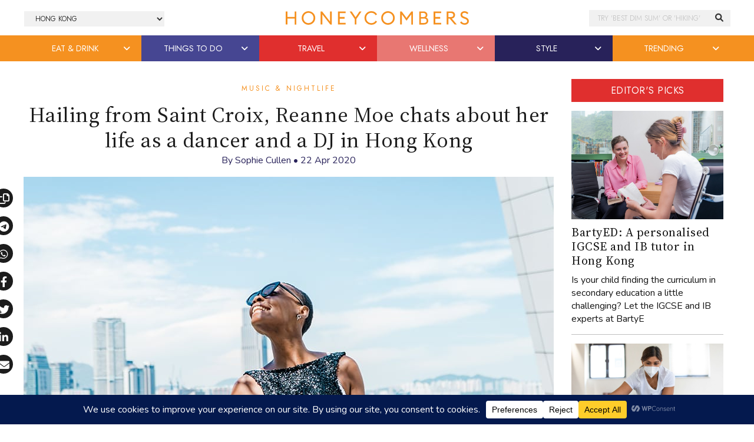

--- FILE ---
content_type: text/html; charset=UTF-8
request_url: https://thehoneycombers.com/hong-kong/reanne-moe-dance-pass-dj-creative-interview/
body_size: 24798
content:
<!DOCTYPE html>
<html lang="en-GB">
<head >
<meta charset="UTF-8" />
<title>Reanne Moe chats dance, DJing and good times | Honeycombers</title><link href="//cdn.jsdelivr.net/npm/bootstrap@5.2.0/dist/css/bootstrap.min.css" rel="stylesheet" integrity="sha384-gH2yIJqKdNHPEq0n4Mqa/HGKIhSkIHeL5AyhkYV8i59U5AR6csBvApHHNl/vI1Bx" crossorigin="anonymous"><link rel="preconnect" href="https://fonts.googleapis.com"><link rel="preconnect" href="https://fonts.gstatic.com" crossorigin><script>
	    (function(h,o,t,j,a,r){
	        h.hj=h.hj||function(){(h.hj.q=h.hj.q||[]).push(arguments)};
	        h._hjSettings={hjid:5155289,hjsv:6};
	        a=o.getElementsByTagName('head')[0];
	        r=o.createElement('script');r.async=1;
	        r.src=t+h._hjSettings.hjid+j+h._hjSettings.hjsv;
	        a.appendChild(r);
	    })(window,document,'https://static.hotjar.com/c/hotjar-','.js?sv=');
	</script><script src="https://securepubads.g.doubleclick.net/tag/js/gpt.js"></script><script>window.googletag = window.googletag || {cmd: []};googletag.cmd.push(function() {googletag.pubads().enableSingleRequest();googletag.pubads().collapseEmptyDivs();googletag.enableServices();});</script><meta name='robots' content='index, follow, max-image-preview:large, max-snippet:-1, max-video-preview:-1' />

	<!-- This site is optimized with the Yoast SEO Premium plugin v23.7 (Yoast SEO v23.7) - https://yoast.com/wordpress/plugins/seo/ -->
	<meta name="description" content="If you&#039;re craving a little creativity then be inspired by Reanne Moe, a dancer and DJ carving out her own path in a city built on finance." />
	<link rel="canonical" href="https://thehoneycombers.com/hong-kong/reanne-moe-dance-pass-dj-creative-interview/" />
	<meta property="og:locale" content="en_GB" />
	<meta property="og:type" content="article" />
	<meta property="og:title" content="Hailing from Saint Croix, Reanne Moe chats about her life as a dancer and a DJ in Hong Kong" />
	<meta property="og:description" content="The Hong Kong creative scene is hotting up, and we’re all about it. From local bands like Thud that mesmerize us with their sounds, to Hong Kong artists" />
	<meta property="og:url" content="https://thehoneycombers.com/hong-kong/reanne-moe-dance-pass-dj-creative-interview/" />
	<meta property="og:site_name" content="Honeycombers Hong Kong" />
	<meta property="article:publisher" content="https://www.facebook.com/honeycombershongkong/" />
	<meta property="article:published_time" content="2020-04-21T23:45:37+00:00" />
	<meta property="article:modified_time" content="2024-11-20T11:41:02+00:00" />
	<meta property="og:image" content="https://static.thehoneycombers.com/wp-content/uploads/sites/6/2018/06/reanne-moe-dancer-hong-kong-fitness-creative-MAIN-IMAGE.jpg" />
	<meta property="og:image:width" content="900" />
	<meta property="og:image:height" content="600" />
	<meta property="og:image:type" content="image/jpeg" />
	<meta name="author" content="Sophie Cullen" />
	<meta name="twitter:card" content="summary_large_image" />
	<meta name="twitter:creator" content="@honeycombershk" />
	<meta name="twitter:site" content="@honeycombershk" />
	<meta name="twitter:label1" content="Written by" />
	<meta name="twitter:data1" content="Sophie Cullen" />
	<meta name="twitter:label2" content="Estimated reading time" />
	<meta name="twitter:data2" content="5 minutes" />
	<script type="application/ld+json" class="yoast-schema-graph">{"@context":"https://schema.org","@graph":[{"@type":"Article","@id":"https://thehoneycombers.com/hong-kong/reanne-moe-dance-pass-dj-creative-interview/#article","isPartOf":{"@id":"https://thehoneycombers.com/hong-kong/reanne-moe-dance-pass-dj-creative-interview/"},"author":{"name":"Sophie Cullen","@id":"https://thehoneycombers.com/hong-kong/#/schema/person/20f512a036769fb45492784f27ac5873"},"headline":"Hailing from Saint Croix, Reanne Moe chats about her life as a dancer and a DJ in Hong Kong","datePublished":"2020-04-21T23:45:37+00:00","dateModified":"2024-11-20T11:41:02+00:00","mainEntityOfPage":{"@id":"https://thehoneycombers.com/hong-kong/reanne-moe-dance-pass-dj-creative-interview/"},"wordCount":1069,"publisher":{"@id":"https://thehoneycombers.com/hong-kong/#organization"},"image":{"@id":"https://thehoneycombers.com/hong-kong/reanne-moe-dance-pass-dj-creative-interview/#primaryimage"},"thumbnailUrl":"https://static.thehoneycombers.com/wp-content/uploads/sites/6/2018/06/reanne-moe-dancer-hong-kong-fitness-creative-MAIN-IMAGE.jpg","keywords":["Hong Kong culture"],"articleSection":["Music &amp; Nightlife","Things To Do"],"inLanguage":"en-GB"},{"@type":"WebPage","@id":"https://thehoneycombers.com/hong-kong/reanne-moe-dance-pass-dj-creative-interview/","url":"https://thehoneycombers.com/hong-kong/reanne-moe-dance-pass-dj-creative-interview/","name":"Reanne Moe chats dance, DJing and good times | Honeycombers","isPartOf":{"@id":"https://thehoneycombers.com/hong-kong/#website"},"primaryImageOfPage":{"@id":"https://thehoneycombers.com/hong-kong/reanne-moe-dance-pass-dj-creative-interview/#primaryimage"},"image":{"@id":"https://thehoneycombers.com/hong-kong/reanne-moe-dance-pass-dj-creative-interview/#primaryimage"},"thumbnailUrl":"https://static.thehoneycombers.com/wp-content/uploads/sites/6/2018/06/reanne-moe-dancer-hong-kong-fitness-creative-MAIN-IMAGE.jpg","datePublished":"2020-04-21T23:45:37+00:00","dateModified":"2024-11-20T11:41:02+00:00","description":"If you're craving a little creativity then be inspired by Reanne Moe, a dancer and DJ carving out her own path in a city built on finance.","breadcrumb":{"@id":"https://thehoneycombers.com/hong-kong/reanne-moe-dance-pass-dj-creative-interview/#breadcrumb"},"inLanguage":"en-GB","potentialAction":[{"@type":"ReadAction","target":["https://thehoneycombers.com/hong-kong/reanne-moe-dance-pass-dj-creative-interview/"]}]},{"@type":"ImageObject","inLanguage":"en-GB","@id":"https://thehoneycombers.com/hong-kong/reanne-moe-dance-pass-dj-creative-interview/#primaryimage","url":"https://static.thehoneycombers.com/wp-content/uploads/sites/6/2018/06/reanne-moe-dancer-hong-kong-fitness-creative-MAIN-IMAGE.jpg","contentUrl":"https://static.thehoneycombers.com/wp-content/uploads/sites/6/2018/06/reanne-moe-dancer-hong-kong-fitness-creative-MAIN-IMAGE.jpg","width":"900","height":"600","caption":"Reanne Moe is doing things her way in Hong Kong"},{"@type":"BreadcrumbList","@id":"https://thehoneycombers.com/hong-kong/reanne-moe-dance-pass-dj-creative-interview/#breadcrumb","itemListElement":[{"@type":"ListItem","position":1,"name":"Home","item":"https://thehoneycombers.com/hong-kong/"},{"@type":"ListItem","position":2,"name":"Hailing from Saint Croix, Reanne Moe chats about her life as a dancer and a DJ in Hong Kong"}]},{"@type":"WebSite","@id":"https://thehoneycombers.com/hong-kong/#website","url":"https://thehoneycombers.com/hong-kong/","name":"Honeycombers","description":"Restaurants, Bars, Fashion, Style and Things to Do in Hong Kong","publisher":{"@id":"https://thehoneycombers.com/hong-kong/#organization"},"potentialAction":[{"@type":"SearchAction","target":{"@type":"EntryPoint","urlTemplate":"https://thehoneycombers.com/hong-kong/?s={search_term_string}"},"query-input":{"@type":"PropertyValueSpecification","valueRequired":true,"valueName":"search_term_string"}}],"inLanguage":"en-GB"},{"@type":"Organization","@id":"https://thehoneycombers.com/hong-kong/#organization","name":"Honeycombers","url":"https://thehoneycombers.com/hong-kong/","logo":{"@type":"ImageObject","inLanguage":"en-GB","@id":"https://thehoneycombers.com/hong-kong/#/schema/logo/image/","url":"https://static.thehoneycombers.com/wp-content/uploads/sites/6/2024/12/Honeycombers-Logo-Icon.png","contentUrl":"https://static.thehoneycombers.com/wp-content/uploads/sites/6/2024/12/Honeycombers-Logo-Icon.png","width":696,"height":696,"caption":"Honeycombers"},"image":{"@id":"https://thehoneycombers.com/hong-kong/#/schema/logo/image/"},"sameAs":["https://www.facebook.com/honeycombershongkong/","https://x.com/honeycombershk","https://www.instagram.com/honeycombershk/","https://www.linkedin.com/company/honeycombers"],"email":"hongkong@thehoneycombers.com","legalName":"Honeycombers Hong Kong Limited","publishingPrinciples":"https://thehoneycombers.com/hong-kong/about-us/","ethicsPolicy":"https://thehoneycombers.com/hong-kong/about-us/","diversityPolicy":"https://thehoneycombers.com/hong-kong/about-us/","diversityStaffingReport":"https://thehoneycombers.com/hong-kong/about-us/"},{"@type":"Person","@id":"https://thehoneycombers.com/hong-kong/#/schema/person/20f512a036769fb45492784f27ac5873","name":"Sophie Cullen","image":{"@type":"ImageObject","inLanguage":"en-GB","@id":"https://thehoneycombers.com/hong-kong/#/schema/person/image/","url":"https://secure.gravatar.com/avatar/4af1dd333233722ca30c743387b68b60?s=96&d=mm&r=g","contentUrl":"https://secure.gravatar.com/avatar/4af1dd333233722ca30c743387b68b60?s=96&d=mm&r=g","caption":"Sophie Cullen"},"description":"Sophie traded mountains, sheep and hobbits for East Asia back in 2004, and she’s never looked back. After K-popping through South Korea, she landed in Hong Kong in 2013, where her weekends are spent scouring the city to add to her vinyl collection and trying to locate the perfect vegetarian dumpling.","url":"https://thehoneycombers.com/hong-kong/author/sophie/"}]}</script>
	<!-- / Yoast SEO Premium plugin. -->


<link rel='dns-prefetch' href='//code.jquery.com' />
<link rel="alternate" type="application/rss+xml" title="Honeycombers Hong Kong &raquo; Feed" href="https://thehoneycombers.com/hong-kong/feed/" />
<script data-cfasync="false" data-wpfc-render="false">
		(function () {
			window.dataLayer = window.dataLayer || [];function gtag(){dataLayer.push(arguments);}
			
			let preferences = {
				marketing: 0,
				statistics: 0,
			}
			
			// Get preferences directly from cookie
			const value = `; ` + document.cookie;
			const parts = value.split(`; wpconsent_preferences=`);
			if (parts.length === 2) {
				try {
					preferences = JSON.parse(parts.pop().split(';').shift());
				} catch (e) {
					console.error('Error parsing WPConsent preferences:', e);
				}
			}
			
			gtag('consent', 'default', {
				'ad_storage': preferences.marketing ? 'granted' : 'denied',
				'analytics_storage': preferences.statistics ? 'granted' : 'denied',
				'ad_user_data': preferences.marketing ? 'granted' : 'denied',
				'ad_personalization': preferences.marketing ? 'granted' : 'denied',
				'security_storage': 'granted',
				'functionality_storage': 'granted'
			});
		})();
	</script><link rel='stylesheet' id='sbi_styles-css' href='https://thehoneycombers.com/hong-kong/wp-content/plugins/instagram-feed/css/sbi-styles.min.css?ver=6.6.1' type='text/css' media='all' />
<link rel='stylesheet' id='child-theme-css' href='https://thehoneycombers.com/hong-kong/wp-content/themes/honeycombers/style.css?ver=1.0.0.0.0.323' type='text/css' media='all' />
<link rel='stylesheet' id='wp-block-library-css' href='https://thehoneycombers.com/hong-kong/wp-includes/css/dist/block-library/style.min.css?ver=6.5.7' type='text/css' media='all' />
<style id='classic-theme-styles-inline-css' type='text/css'>
/*! This file is auto-generated */
.wp-block-button__link{color:#fff;background-color:#32373c;border-radius:9999px;box-shadow:none;text-decoration:none;padding:calc(.667em + 2px) calc(1.333em + 2px);font-size:1.125em}.wp-block-file__button{background:#32373c;color:#fff;text-decoration:none}
</style>
<style id='global-styles-inline-css' type='text/css'>
body{--wp--preset--color--black: #000000;--wp--preset--color--cyan-bluish-gray: #abb8c3;--wp--preset--color--white: #ffffff;--wp--preset--color--pale-pink: #f78da7;--wp--preset--color--vivid-red: #cf2e2e;--wp--preset--color--luminous-vivid-orange: #ff6900;--wp--preset--color--luminous-vivid-amber: #fcb900;--wp--preset--color--light-green-cyan: #7bdcb5;--wp--preset--color--vivid-green-cyan: #00d084;--wp--preset--color--pale-cyan-blue: #8ed1fc;--wp--preset--color--vivid-cyan-blue: #0693e3;--wp--preset--color--vivid-purple: #9b51e0;--wp--preset--gradient--vivid-cyan-blue-to-vivid-purple: linear-gradient(135deg,rgba(6,147,227,1) 0%,rgb(155,81,224) 100%);--wp--preset--gradient--light-green-cyan-to-vivid-green-cyan: linear-gradient(135deg,rgb(122,220,180) 0%,rgb(0,208,130) 100%);--wp--preset--gradient--luminous-vivid-amber-to-luminous-vivid-orange: linear-gradient(135deg,rgba(252,185,0,1) 0%,rgba(255,105,0,1) 100%);--wp--preset--gradient--luminous-vivid-orange-to-vivid-red: linear-gradient(135deg,rgba(255,105,0,1) 0%,rgb(207,46,46) 100%);--wp--preset--gradient--very-light-gray-to-cyan-bluish-gray: linear-gradient(135deg,rgb(238,238,238) 0%,rgb(169,184,195) 100%);--wp--preset--gradient--cool-to-warm-spectrum: linear-gradient(135deg,rgb(74,234,220) 0%,rgb(151,120,209) 20%,rgb(207,42,186) 40%,rgb(238,44,130) 60%,rgb(251,105,98) 80%,rgb(254,248,76) 100%);--wp--preset--gradient--blush-light-purple: linear-gradient(135deg,rgb(255,206,236) 0%,rgb(152,150,240) 100%);--wp--preset--gradient--blush-bordeaux: linear-gradient(135deg,rgb(254,205,165) 0%,rgb(254,45,45) 50%,rgb(107,0,62) 100%);--wp--preset--gradient--luminous-dusk: linear-gradient(135deg,rgb(255,203,112) 0%,rgb(199,81,192) 50%,rgb(65,88,208) 100%);--wp--preset--gradient--pale-ocean: linear-gradient(135deg,rgb(255,245,203) 0%,rgb(182,227,212) 50%,rgb(51,167,181) 100%);--wp--preset--gradient--electric-grass: linear-gradient(135deg,rgb(202,248,128) 0%,rgb(113,206,126) 100%);--wp--preset--gradient--midnight: linear-gradient(135deg,rgb(2,3,129) 0%,rgb(40,116,252) 100%);--wp--preset--font-size--small: 13px;--wp--preset--font-size--medium: 20px;--wp--preset--font-size--large: 36px;--wp--preset--font-size--x-large: 42px;--wp--preset--spacing--20: 0.44rem;--wp--preset--spacing--30: 0.67rem;--wp--preset--spacing--40: 1rem;--wp--preset--spacing--50: 1.5rem;--wp--preset--spacing--60: 2.25rem;--wp--preset--spacing--70: 3.38rem;--wp--preset--spacing--80: 5.06rem;--wp--preset--shadow--natural: 6px 6px 9px rgba(0, 0, 0, 0.2);--wp--preset--shadow--deep: 12px 12px 50px rgba(0, 0, 0, 0.4);--wp--preset--shadow--sharp: 6px 6px 0px rgba(0, 0, 0, 0.2);--wp--preset--shadow--outlined: 6px 6px 0px -3px rgba(255, 255, 255, 1), 6px 6px rgba(0, 0, 0, 1);--wp--preset--shadow--crisp: 6px 6px 0px rgba(0, 0, 0, 1);}:where(.is-layout-flex){gap: 0.5em;}:where(.is-layout-grid){gap: 0.5em;}body .is-layout-flex{display: flex;}body .is-layout-flex{flex-wrap: wrap;align-items: center;}body .is-layout-flex > *{margin: 0;}body .is-layout-grid{display: grid;}body .is-layout-grid > *{margin: 0;}:where(.wp-block-columns.is-layout-flex){gap: 2em;}:where(.wp-block-columns.is-layout-grid){gap: 2em;}:where(.wp-block-post-template.is-layout-flex){gap: 1.25em;}:where(.wp-block-post-template.is-layout-grid){gap: 1.25em;}.has-black-color{color: var(--wp--preset--color--black) !important;}.has-cyan-bluish-gray-color{color: var(--wp--preset--color--cyan-bluish-gray) !important;}.has-white-color{color: var(--wp--preset--color--white) !important;}.has-pale-pink-color{color: var(--wp--preset--color--pale-pink) !important;}.has-vivid-red-color{color: var(--wp--preset--color--vivid-red) !important;}.has-luminous-vivid-orange-color{color: var(--wp--preset--color--luminous-vivid-orange) !important;}.has-luminous-vivid-amber-color{color: var(--wp--preset--color--luminous-vivid-amber) !important;}.has-light-green-cyan-color{color: var(--wp--preset--color--light-green-cyan) !important;}.has-vivid-green-cyan-color{color: var(--wp--preset--color--vivid-green-cyan) !important;}.has-pale-cyan-blue-color{color: var(--wp--preset--color--pale-cyan-blue) !important;}.has-vivid-cyan-blue-color{color: var(--wp--preset--color--vivid-cyan-blue) !important;}.has-vivid-purple-color{color: var(--wp--preset--color--vivid-purple) !important;}.has-black-background-color{background-color: var(--wp--preset--color--black) !important;}.has-cyan-bluish-gray-background-color{background-color: var(--wp--preset--color--cyan-bluish-gray) !important;}.has-white-background-color{background-color: var(--wp--preset--color--white) !important;}.has-pale-pink-background-color{background-color: var(--wp--preset--color--pale-pink) !important;}.has-vivid-red-background-color{background-color: var(--wp--preset--color--vivid-red) !important;}.has-luminous-vivid-orange-background-color{background-color: var(--wp--preset--color--luminous-vivid-orange) !important;}.has-luminous-vivid-amber-background-color{background-color: var(--wp--preset--color--luminous-vivid-amber) !important;}.has-light-green-cyan-background-color{background-color: var(--wp--preset--color--light-green-cyan) !important;}.has-vivid-green-cyan-background-color{background-color: var(--wp--preset--color--vivid-green-cyan) !important;}.has-pale-cyan-blue-background-color{background-color: var(--wp--preset--color--pale-cyan-blue) !important;}.has-vivid-cyan-blue-background-color{background-color: var(--wp--preset--color--vivid-cyan-blue) !important;}.has-vivid-purple-background-color{background-color: var(--wp--preset--color--vivid-purple) !important;}.has-black-border-color{border-color: var(--wp--preset--color--black) !important;}.has-cyan-bluish-gray-border-color{border-color: var(--wp--preset--color--cyan-bluish-gray) !important;}.has-white-border-color{border-color: var(--wp--preset--color--white) !important;}.has-pale-pink-border-color{border-color: var(--wp--preset--color--pale-pink) !important;}.has-vivid-red-border-color{border-color: var(--wp--preset--color--vivid-red) !important;}.has-luminous-vivid-orange-border-color{border-color: var(--wp--preset--color--luminous-vivid-orange) !important;}.has-luminous-vivid-amber-border-color{border-color: var(--wp--preset--color--luminous-vivid-amber) !important;}.has-light-green-cyan-border-color{border-color: var(--wp--preset--color--light-green-cyan) !important;}.has-vivid-green-cyan-border-color{border-color: var(--wp--preset--color--vivid-green-cyan) !important;}.has-pale-cyan-blue-border-color{border-color: var(--wp--preset--color--pale-cyan-blue) !important;}.has-vivid-cyan-blue-border-color{border-color: var(--wp--preset--color--vivid-cyan-blue) !important;}.has-vivid-purple-border-color{border-color: var(--wp--preset--color--vivid-purple) !important;}.has-vivid-cyan-blue-to-vivid-purple-gradient-background{background: var(--wp--preset--gradient--vivid-cyan-blue-to-vivid-purple) !important;}.has-light-green-cyan-to-vivid-green-cyan-gradient-background{background: var(--wp--preset--gradient--light-green-cyan-to-vivid-green-cyan) !important;}.has-luminous-vivid-amber-to-luminous-vivid-orange-gradient-background{background: var(--wp--preset--gradient--luminous-vivid-amber-to-luminous-vivid-orange) !important;}.has-luminous-vivid-orange-to-vivid-red-gradient-background{background: var(--wp--preset--gradient--luminous-vivid-orange-to-vivid-red) !important;}.has-very-light-gray-to-cyan-bluish-gray-gradient-background{background: var(--wp--preset--gradient--very-light-gray-to-cyan-bluish-gray) !important;}.has-cool-to-warm-spectrum-gradient-background{background: var(--wp--preset--gradient--cool-to-warm-spectrum) !important;}.has-blush-light-purple-gradient-background{background: var(--wp--preset--gradient--blush-light-purple) !important;}.has-blush-bordeaux-gradient-background{background: var(--wp--preset--gradient--blush-bordeaux) !important;}.has-luminous-dusk-gradient-background{background: var(--wp--preset--gradient--luminous-dusk) !important;}.has-pale-ocean-gradient-background{background: var(--wp--preset--gradient--pale-ocean) !important;}.has-electric-grass-gradient-background{background: var(--wp--preset--gradient--electric-grass) !important;}.has-midnight-gradient-background{background: var(--wp--preset--gradient--midnight) !important;}.has-small-font-size{font-size: var(--wp--preset--font-size--small) !important;}.has-medium-font-size{font-size: var(--wp--preset--font-size--medium) !important;}.has-large-font-size{font-size: var(--wp--preset--font-size--large) !important;}.has-x-large-font-size{font-size: var(--wp--preset--font-size--x-large) !important;}
.wp-block-navigation a:where(:not(.wp-element-button)){color: inherit;}
:where(.wp-block-post-template.is-layout-flex){gap: 1.25em;}:where(.wp-block-post-template.is-layout-grid){gap: 1.25em;}
:where(.wp-block-columns.is-layout-flex){gap: 2em;}:where(.wp-block-columns.is-layout-grid){gap: 2em;}
.wp-block-pullquote{font-size: 1.5em;line-height: 1.6;}
</style>
<link rel='stylesheet' id='slidingmessages-css' href='https://thehoneycombers.com/hong-kong/wp-content/plugins/slidingmessages/assets/css/slidingmessages.min.css?ver=3.0.1' type='text/css' media='all' />
<link rel='stylesheet' id='fontawesome-css' href='https://thehoneycombers.com/hong-kong/wp-content/plugins/slidingmessages/assets/css/font-awesome.min.css?ver=3.0.1' type='text/css' media='all' />
<script type="text/javascript" src="https://thehoneycombers.com/hong-kong/wp-includes/js/jquery/jquery.min.js?ver=3.7.1" id="jquery-core-js"></script>
<script defer type="text/javascript" src="https://thehoneycombers.com/hong-kong/wp-includes/js/jquery/jquery-migrate.min.js?ver=3.4.1" id="jquery-migrate-js"></script>
<script defer type="text/javascript" src="https://thehoneycombers.com/hong-kong/wp-content/plugins/slidingmessages/assets/js/slidingmessages.min.js?ver=3.0.1" id="slidingmessages-js"></script>
<script defer type="text/javascript" id="slidingmessages-js-after">
/* <![CDATA[ */
var slidingmarketing = {"on_hide":"all","reshow_after_setup":604800,"reshow_after_setup_timer":"weeks","hide_mobile":"","hide_mobile_resolution":"0","post_id":155551};
/* ]]> */
</script>
<script defer type="text/javascript" src="https://thehoneycombers.com/hong-kong/wp-content/themes/honeycombers/lib/js/skip-links.js?ver=6.5.7" id="skip-links-js"></script>
<link rel="https://api.w.org/" href="https://thehoneycombers.com/hong-kong/wp-json/" /><link rel="alternate" type="application/json" href="https://thehoneycombers.com/hong-kong/wp-json/wp/v2/posts/155551" /><link rel="EditURI" type="application/rsd+xml" title="RSD" href="https://thehoneycombers.com/hong-kong/xmlrpc.php?rsd" />
<meta name="generator" content="WordPress 6.5.7" />
<link rel="alternate" type="application/json+oembed" href="https://thehoneycombers.com/hong-kong/wp-json/oembed/1.0/embed?url=https%3A%2F%2Fthehoneycombers.com%2Fhong-kong%2Freanne-moe-dance-pass-dj-creative-interview%2F" />
<link rel="alternate" type="text/xml+oembed" href="https://thehoneycombers.com/hong-kong/wp-json/oembed/1.0/embed?url=https%3A%2F%2Fthehoneycombers.com%2Fhong-kong%2Freanne-moe-dance-pass-dj-creative-interview%2F&#038;format=xml" />
<!-- Google tag (gtag.js) -->
<script async src="https://www.googletagmanager.com/gtag/js?id=G-H1T3L3XJ0P"></script>
<script>
  window.dataLayer = window.dataLayer || [];
  function gtag(){dataLayer.push(arguments);}
  gtag('js', new Date());

  gtag('config', 'G-H1T3L3XJ0P');
</script><style type="text/css">.sm-content .gform_confirmation_message::before {
 display: none !important;
 background: rgba(0,0,0,0) !important;
}

.sm-content .gform_confirmation_message {
 border: 0 !important;
 color: #3a3a3a !important;
}

.sm-content .gfield_error
{
background-color: rgba(0,0,0,0) !important;
margin-bottom: 0 !important;
border: 0 !important;
padding: 0 !important;
}

.sm-content .validation_error,
.sm-content .validation_message {
 display: none !important;
}

.sm-content .gform_confirmation_message {
 text-align: center !important;
 font-family: Noto Serif,Georgia,Times,Times New Roman,serif !important;
 padding: 10px 0 0 !important;
}

.sm-content img.gform_ajax_spinner {
 display: none !important;
}

.sm-content .gform_body {
	width: 60% !important;
	padding-right: 2% !important;
	display: inline-block;
}

.sm-content .gform_body input {
 padding: .85em 1.65em !important;
 width: 100% !important;
}

.sm-content .gform_footer {
	width: 38% !important;
	display: inline-block;
}

#gform_wrapper_19 .gform_button {
 width: 100% !important;
}

#gform_wrapper_19 {
	max-width: 100% !important;
}

.sm-content .gform_wrapper .gform_fields li:last-child {
	margin-bottom: 0;
}</style>		<script>
			document.documentElement.className = document.documentElement.className.replace('no-js', 'js');
		</script>
				<style>
			.no-js img.lazyload {
				display: none;
			}

			figure.wp-block-image img.lazyloading {
				min-width: 150px;
			}

						.lazyload {
				opacity: 0;
			}

			.lazyloading {
				border: 0 !important;
				opacity: 1;
				background: rgba(255, 255, 255, 0) url('') no-repeat center !important;
				background-size: 16px auto !important;
				min-width: 16px;
			}

			.lazyload,
			.lazyloading {
				--smush-placeholder-width: 100px;
				--smush-placeholder-aspect-ratio: 1/1;
				width: var(--smush-placeholder-width) !important;
				aspect-ratio: var(--smush-placeholder-aspect-ratio) !important;
			}

					</style>
		<!-- Facebook Pixel Code -->
<script type="text/plain" data-wpconsent-name="facebook-pixel" data-wpconsent-category="marketing">
  !function(f,b,e,v,n,t,s)
  {if(f.fbq)return;n=f.fbq=function(){n.callMethod?
  n.callMethod.apply(n,arguments):n.queue.push(arguments)};
  if(!f._fbq)f._fbq=n;n.push=n;n.loaded=!0;n.version='2.0';
  n.queue=[];t=b.createElement(e);t.async=!0;
  t.src=v;s=b.getElementsByTagName(e)[0];
  s.parentNode.insertBefore(t,s)}(window, document,'script',
  'https://connect.facebook.net/en_US/fbevents.js');
  fbq('init', '358622444645510');
  fbq('track', 'PageView');
</script>
<noscript><img height="1" width="1" style="display:none"
  src="https://www.facebook.com/tr?id=358622444645510&ev=PageView&noscript=1"
/></noscript>
<!-- End Facebook Pixel Code --><!--[if lt IE 9]><script src="https://thehoneycombers.com/hong-kong/wp-content/themes/honeycombers/lib/js/html5shiv.min.js"></script><![endif]-->

	<!-- Google Tag Manager -->
	<script>(function(w,d,s,l,i){w[l]=w[l]||[];w[l].push({'gtm.start':
	new Date().getTime(),event:'gtm.js'});var f=d.getElementsByTagName(s)[0],
	j=d.createElement(s),dl=l!='dataLayer'?'&l='+l:'';j.async=true;j.src=
	'https://www.googletagmanager.com/gtm.js?id='+i+dl;f.parentNode.insertBefore(j,f);
	})(window,document,'script','dataLayer','GTM-8KP3');</script>
	<!-- End Google Tag Manager -->

	<!-- Load AMP Analytics -->
	<script async custom-element="amp-analytics" src="https://cdn.ampproject.org/v0/amp-analytics-0.1.js"></script>

    <!-- Google Analytics
    <script>
	 (function(i,s,o,g,r,a,m){i['GoogleAnalyticsObject']=r;i[r]=i[r]||function(){
	  (i[r].q=i[r].q||[]).push(arguments)},i[r].l=1*new Date();a=s.createElement(o),
	  m=s.getElementsByTagName(o)[0];a.async=1;a.src=g;m.parentNode.insertBefore(a,m)
	  })(window,document,'script','https://www.google-analytics.com/analytics.js','ga');
	
	  ga('create', 'UA-38721717-1', 'auto');
	  	  	ga('set', 'contentGroup1', 'Editorial'); 
	  
	  	  ga('require', 'linkid', 'linkid.js');
	  ga('require', 'displayfeatures');
	  
	  var p = document.location.pathname;
	  setTimeout("ga('send','event','reading','time on page more than 2 minutes',p)",120000);

	</script>
    
    <script>
		window.dataLayer = window.dataLayer || [];
    	dataLayer.push({"Category": "Music &amp; Nightlife", "SubCategory": "Unknown"})
					dataLayer.push({"ArticleType": "Editorial"})
			</script>

	-->
	
	
	<!-- Google Adsense //-->
	<!-- <script async src="https://pagead2.googlesyndication.com/pagead/js/adsbygoogle.js?client=ca-pub-8613859564212881"
     crossorigin="anonymous"></script> -->

    <link rel='dns-prefetch' href='//stackpath.bootstrapcdn.com' />
	<link rel='dns-prefetch' href='//use.typekit.net' />
	<link rel='dns-prefetch' href='//facebook.com' />
	<link rel='dns-prefetch' href='//google.com' />
	<link rel='dns-prefetch' href='//cloudflare.com' />
	<link rel='dns-prefetch' href='//cloudfront.net' />
	<link rel='dns-prefetch' href='//diffuser-cdn.app-us1.com' />
	<link rel='dns-prefetch' href='//tiktok.com' />
	<link rel='dns-prefetch' href='//twitter.com' />
	<link rel='dns-prefetch' href='//instagram.com' />
	<link rel='dns-prefetch' href='//telegram.org' />
	<link rel='dns-prefetch' href='//schema.org' />
	<link rel='dns-prefetch' href='//t.me' />
	<link rel='dns-prefetch' href='//static.hotjar.com' />
	<link rel='dns-prefetch' href='//hotjar.com' />
	<link rel='dns-prefetch' href='//linkedin.com' />
	<link rel='dns-prefetch' href='//pinterest.com' />
	<link rel='dns-prefetch' href='//api.w.org' />
	<link rel='dns-prefetch' href='//code.jquery.com' />

	<link rel="dns-prefetch" href="//maps.googleapis.com">
	<link rel="dns-prefetch" href="//maps.gstatic.com">
	<link rel="dns-prefetch" href="//fonts.googleapis.com">
	<link rel="dns-prefetch" href="//fonts.gstatic.com">
	<link rel="dns-prefetch" href="//ajax.googleapis.com">
	<link rel="dns-prefetch" href="//apis.google.com">
	<link rel="dns-prefetch" href="//google-analytics.com">
	<link rel="dns-prefetch" href="//www.google-analytics.com">
	<link rel="dns-prefetch" href="//ssl.google-analytics.com">
	<link rel="dns-prefetch" href="//youtube.com">
	<link rel="dns-prefetch" href="//api.pinterest.com">
	<link rel="dns-prefetch" href="//cdnjs.cloudflare.com">
	<link rel="dns-prefetch" href="//domain.kinstacdn.com">
	<link rel="dns-prefetch" href="//pixel.wp.com">
	<link rel="dns-prefetch" href="//connect.facebook.net">
	<link rel="dns-prefetch" href="//platform.twitter.com">
	<link rel="dns-prefetch" href="//syndication.twitter.com">
	<link rel="dns-prefetch" href="//platform.instagram.com">
	<link rel="dns-prefetch" href="//disqus.com">
	<link rel="dns-prefetch" href="//sitename.disqus.com">
	<link rel="dns-prefetch" href="//s7.addthis.com">
	<link rel="dns-prefetch" href="//platform.linkedin.com">
	<link rel="dns-prefetch" href="//w.sharethis.com">
	<link rel="dns-prefetch" href="//s1.wp.com">
	<link rel="dns-prefetch" href="//1.gravatar.com">
	<link rel="dns-prefetch" href="//s.gravatar.com">
	<link rel="dns-prefetch" href="//stats.wp.com">
	<link rel="dns-prefetch" href="//www.googletagmanager.com">
	<link rel="dns-prefetch" href="//www.googletagservices.com">
	<link rel="dns-prefetch" href="//adservice.google.com">
	<link rel="dns-prefetch" href="//pagead2.googlesyndication.com">
	<link rel="dns-prefetch" href="//tpc.googlesyndication.com">
	<link rel="dns-prefetch" href="//securepubads.g.doubleclick.net">
	<link rel="dns-prefetch" href="//bp.blogspot.com">
	<link rel="dns-prefetch" href="//1.bp.blogspot.com">
	<link rel="dns-prefetch" href="//ajax.microsoft.com">
	<link rel="dns-prefetch" href="//ajax.aspnetcdn.com">
	<link rel="dns-prefetch" href="//s3.amazonaws.com">
	<link rel="dns-prefetch" href="//a.opmnstr.com">
	<link rel="dns-prefetch" href="//i.ytimg.com">
	<link rel="dns-prefetch" href="//use.fontawesome.com">
	<link rel="dns-prefetch" href="//player.vimeo.com">
	<link rel="dns-prefetch" href="//github.githubassets.com">
	<link rel="dns-prefetch" href="//referrer.disqus.com">
	<link rel="dns-prefetch" href="//c.disquscdn.com">
	<link rel="dns-prefetch" href="//ad.doubleclick.net">
	<link rel="dns-prefetch" href="//googleads.g.doubleclick.net">
	<link rel="dns-prefetch" href="//stats.g.doubleclick.net">
	<link rel="dns-prefetch" href="//cm.g.doubleclick.net">
	<link rel="dns-prefetch" href="//stats.buysellads.com">
	<link rel="dns-prefetch" href="//s3.buysellads.com">

	<!-- <link rel="stylesheet" href="//stackpath.bootstrapcdn.com/bootstrap/4.3.1/css/bootstrap.min.css" integrity="sha384-ggOyR0iXCbMQv3Xipma34MD+dH/1fQ784/j6cY/iJTQUOhcWr7x9JvoRxT2MZw1T" crossorigin="anonymous"> -->
	<!-- <link rel="stylesheet" href="//stackpath.bootstrapcdn.com/bootstrap/4.5.0/css/bootstrap.min.css" integrity="sha384-9aIt2nRpC12Uk9gS9baDl411NQApFmC26EwAOH8WgZl5MYYxFfc+NcPb1dKGj7Sk" crossorigin="anonymous"> -->

	<link rel="apple-touch-icon" sizes="57x57" href="https://thehoneycombers.com/hong-kong/wp-content/themes/honeycombers/favicons/apple-icon-57x57.png">
	<link rel="apple-touch-icon" sizes="60x60" href="https://thehoneycombers.com/hong-kong/wp-content/themes/honeycombers/favicons/apple-icon-60x60.png">
	<link rel="apple-touch-icon" sizes="72x72" href="https://thehoneycombers.com/hong-kong/wp-content/themes/honeycombers/favicons/apple-icon-72x72.png">
	<link rel="apple-touch-icon" sizes="76x76" href="https://thehoneycombers.com/hong-kong/wp-content/themes/honeycombers/favicons/apple-icon-76x76.png">
	<link rel="apple-touch-icon" sizes="114x114" href="https://thehoneycombers.com/hong-kong/wp-content/themes/honeycombers/favicons/apple-icon-114x114.png">
	<link rel="apple-touch-icon" sizes="120x120" href="https://thehoneycombers.com/hong-kong/wp-content/themes/honeycombers/favicons/apple-icon-120x120.png">
	<link rel="apple-touch-icon" sizes="144x144" href="https://thehoneycombers.com/hong-kong/wp-content/themes/honeycombers/favicons/apple-icon-144x144.png">
	<link rel="apple-touch-icon" sizes="152x152" href="https://thehoneycombers.com/hong-kong/wp-content/themes/honeycombers/favicons/apple-icon-152x152.png">
	<link rel="apple-touch-icon" sizes="180x180" href="https://thehoneycombers.com/hong-kong/wp-content/themes/honeycombers/favicons/apple-icon-180x180.png">
	<link rel="icon" type="image/png" sizes="192x192"  href="https://thehoneycombers.com/hong-kong/wp-content/themes/honeycombers/favicons/android-icon-192x192.png">
	<link rel="icon" type="image/png" sizes="32x32" href="https://thehoneycombers.com/hong-kong/wp-content/themes/honeycombers/favicons/favicon-32x32.png">
	<link rel="icon" type="image/png" sizes="96x96" href="https://thehoneycombers.com/hong-kong/wp-content/themes/honeycombers/favicons/favicon-96x96.png">
	<link rel="icon" type="image/png" sizes="16x16" href="https://thehoneycombers.com/hong-kong/wp-content/themes/honeycombers/favicons/favicon-16x16.png">
	<link rel="manifest" href="https://thehoneycombers.com/hong-kong/wp-content/themes/honeycombers/favicons/manifest.json">
	<meta name="msapplication-TileColor" content="#ffffff">
	<meta name="msapplication-TileImage" content="https://thehoneycombers.com/hong-kong/wp-content/themes/honeycombers/favicons/ms-icon-144x144.png">
	<meta name="theme-color" content="#ffffff">
	<meta name="google-site-verification" content="Ozs9Oagn5CAiaHXeWQrv3v6dbzf5ghKv7OP5XmOcrHY" />
	<meta name="viewport" content="width=device-width, initial-scale=1.0, maximum-scale=1.0, user-scalable=no" />
	
	<link rel="preconnect" href="https://fonts.googleapis.com">
	<link rel="preconnect" href="https://fonts.gstatic.com" crossorigin>
	<link href="https://fonts.googleapis.com/css2?family=Cormorant:ital,wght@0,300..700;1,300..700&family=Jost:ital,wght@0,100..900;1,100..900&family=Source+Serif+4:ital,opsz,wght@0,8..60,200..900;1,8..60,200..900&display=swap" rel="stylesheet">
	
		<style type="text/css">
/*		.menu-toggle,
		.sub-menu-toggle {
			display: block;
			visibility: visible;
			overflow: hidden;
			margin: 0 auto;
			font-size: 12px;
			font-weight: 700;
			text-align: center;
			background-color: transparent;
			padding: 10px 0;
		}*/

		/*.menu-toggle {
			position: relative;
			left: 0;
			display: inline-block;
			vertical-align: middle;
			z-index: 998;
			color: #1c1c1c;
			width: 20%;
			text-align: left;
			height: 55px;
		}*/

		/*.menu-toggle {
			display: none;
		}*/

		.menu-toggle:before,
		.menu-toggle.activated:before {
			display: inline-block;
			font-family: "Font Awesome 5 Free";
			font-size: 14px;
			font-weight: 600;
			font-style: normal;
			text-rendering: auto;
			-webkit-font-smoothing: antialiased;
			-moz-osx-font-smoothing: grayscale;
			-webkit-transform: translate(0, 0);
			-ms-transform: translate(0, 0);
			transform: translate(0, 0);
			content: "\f0c9";
		}

		.menu-toggle.activated:before {
			content: '\f00d' !important;
		}

		
		@media all and ( min-width: 769px ) {
			/* HEADER */
			.site-header {
				background-color: #fff;
				max-height: 100px;
				position: fixed;
				top: 0;
				left: 0;
				width: 100%;
				z-index: 1000;
				-webkit-box-shadow: 0 0 10px 1px rgba(0,0,0,.25);
				-moz-box-shadow: 0 0 10px 1px rgba(0,0,0,.25);
				box-shadow: 0 0 10px 1px rgba(0,0,0,.25);
			}

			.site-header .wrap {
			    padding: 15px 0;
			}

			.title-area {
				display: inline-block;
				width: 60%;
				vertical-align: middle;
			}

			.hc-branches {
				margin: 8px auto 0;
				list-style-type: none;
				text-align: center;
				line-height: 1;
			}

			.hc-branches-mobile {
				display: none;
			}

			.hc-branches li,
			.hc-branches-mobile li {
				display: inline-block;
				margin-right: 25px;
			}

			.hc-branches li:last-child,
			.hc-branches-mobile li:last-child {
				margin-right: 0;
			}

			.hc-branches li a,
			.hc-branches-mobile li a {
				color: rgba(247,146,30,.4);
				border: 0;
			    text-decoration: none;
			    text-transform: uppercase;
			    font-weight: 400;
			    font-family: "Jost", sans-serif;
			    font-size: 1.2rem;
			    letter-spacing: 1px;
			    margin-left: -1px;
			}

			.hc-branches li a.current,
			.hc-branches li a:hover,
			.hc-branches-mobile li a.current,
			.hc-branches-mobile li a:hover {
				color: #f7921e;
			}

			.header-image .site-title > a {
				background: url(//thehoneycombers.com/wp-content/themes/honeycombers/images/honeycombers-logo.svg) no-repeat center center;
				background-size: contain;
				float: left;
				max-height: 23px;
				width: 100%;
			}

			.site-description,
			.site-title {
				margin-bottom: 0;
			}

			.header-image .site-description,
			.header-image .site-title {
				display: block;
				text-indent: -9999px;
			}

			.site-header .widget-area {
				display: inline-block;
				width: 20%;
				vertical-align: middle;
			}

			.hc-search {
			    text-align: right;
			    padding: 10px 0;
			    font-size: 20px;
			}

			/* BODY */
			.site-inner {
			    margin: 0 auto;
/*			    max-width: 1200px;*/
			}

					}
	</style>
	<link rel="icon" href="https://static.thehoneycombers.com/wp-content/uploads/sites/6/2024/12/cropped-honeycombers-icon-32x32.png" sizes="32x32" />
<link rel="icon" href="https://static.thehoneycombers.com/wp-content/uploads/sites/6/2024/12/cropped-honeycombers-icon-192x192.png" sizes="192x192" />
<link rel="apple-touch-icon" href="https://static.thehoneycombers.com/wp-content/uploads/sites/6/2024/12/cropped-honeycombers-icon-180x180.png" />
<meta name="msapplication-TileImage" content="https://static.thehoneycombers.com/wp-content/uploads/sites/6/2024/12/cropped-honeycombers-icon-270x270.png" />
</head>
<body class="post-template-default single single-post postid-155551 single-format-standard header-image nolayout post-reanne-moe-dance-pass-dj-creative-interview without-exit-popup hc-old-article article-editorial" itemscope itemtype="http://schema.org/WebPage"><div class="site-container"><section><h2 class="screen-reader-text">Skip links</h2><ul class="genesis-skip-link"><li><a href="#genesis-content" class="screen-reader-shortcut"> Skip to content</a></li><li><a href="#genesis-sidebar-primary" class="screen-reader-shortcut"> Skip to primary sidebar</a></li></ul></section>
<header class="site-header" itemscope itemtype="http://schema.org/WPHeader"><div class="wrap"><div class="left-widget-area widget-area"><section id="block-3" class="widget widget_block"><div class="widget-wrap"><div class="hc-countries"></div></div></section>
</div><div class="title-area"><p class="site-title" itemprop="headline"><a href="https://thehoneycombers.com/hong-kong/">Honeycombers Hong Kong</a></p><p class="site-description" itemprop="description">Restaurants, Bars, Fashion, Style and Things to Do in Hong Kong</p></div><div class="widget-area header-widget-area"><section id="block-2" class="widget widget_block widget_search"><div class="widget-wrap"><form role="search" method="get" action="https://thehoneycombers.com/hong-kong/" class="wp-block-search__button-outside wp-block-search__text-button wp-block-search"    ><label class="wp-block-search__label screen-reader-text" for="wp-block-search__input-1" >Search</label><div class="wp-block-search__inside-wrapper" ><input class="wp-block-search__input" id="wp-block-search__input-1" placeholder="Try &#039;Best dim sum&#039; or &#039;Hiking&#039;" value="" type="search" name="s" required /><button aria-label="" class="wp-block-search__button wp-element-button" type="submit" ></button></div></form></div></section>
<section id="block-4" class="widget widget_block"><div class="widget-wrap"><button class="menu-toggle nav-primary" aria-expanded="false" aria-pressed="false" role="button" id="mobile-genesis-nav-primary"></button></div></section>
</div></div></header><nav class="nav-primary" itemscope itemtype="http://schema.org/SiteNavigationElement" id="genesis-nav-primary" aria-label="Main navigation"><div class="wrap"><ul id="menu-main-menu" class="menu genesis-nav-menu menu-primary js-superfish"><li id="menu-item-211753" class="menu-item menu-item-type-taxonomy menu-item-object-category menu-item-has-children menu-item-211753"><a href="https://thehoneycombers.com/hong-kong/eat-drink/" itemprop="url"><span itemprop="name">Eat &amp; Drink</span></a>
<ul class="sub-menu">
	<li id="menu-item-170442" class="menu-item menu-item-type-taxonomy menu-item-object-category menu-item-170442"><a href="https://thehoneycombers.com/hong-kong/eat-drink/cafes-brunches/" itemprop="url"><span itemprop="name">Cafés &amp; Brunches</span></a></li>
	<li id="menu-item-211754" class="menu-item menu-item-type-taxonomy menu-item-object-category menu-item-211754"><a href="https://thehoneycombers.com/hong-kong/eat-drink/dining-guides/" itemprop="url"><span itemprop="name">Dining Guides</span></a></li>
	<li id="menu-item-170443" class="menu-item menu-item-type-taxonomy menu-item-object-category menu-item-170443"><a href="https://thehoneycombers.com/hong-kong/eat-drink/local-faves/" itemprop="url"><span itemprop="name">Local Faves</span></a></li>
	<li id="menu-item-170446" class="menu-item menu-item-type-taxonomy menu-item-object-category menu-item-170446"><a href="https://thehoneycombers.com/hong-kong/eat-drink/drinking-guides/" itemprop="url"><span itemprop="name">Drinking Guides</span></a></li>
</ul>
</li>
<li id="menu-item-211789" class="menu-item menu-item-type-taxonomy menu-item-object-category current-post-ancestor current-menu-parent current-post-parent menu-item-has-children menu-item-211789"><a href="https://thehoneycombers.com/hong-kong/things-to-do/" itemprop="url"><span itemprop="name">Things To Do</span></a>
<ul class="sub-menu">
	<li id="menu-item-211795" class="menu-item menu-item-type-taxonomy menu-item-object-category menu-item-211795"><a href="https://thehoneycombers.com/hong-kong/things-to-do/whats-on/" itemprop="url"><span itemprop="name">What&#8217;s On</span></a></li>
	<li id="menu-item-211793" class="menu-item menu-item-type-taxonomy menu-item-object-category menu-item-211793"><a href="https://thehoneycombers.com/hong-kong/things-to-do/neighbourhood-guides/" itemprop="url"><span itemprop="name">Neighbourhood</span></a></li>
	<li id="menu-item-211794" class="menu-item menu-item-type-taxonomy menu-item-object-category menu-item-211794"><a href="https://thehoneycombers.com/hong-kong/things-to-do/top-attractions/" itemprop="url"><span itemprop="name">Top Attractions</span></a></li>
	<li id="menu-item-211791" class="menu-item menu-item-type-taxonomy menu-item-object-category menu-item-211791"><a href="https://thehoneycombers.com/hong-kong/things-to-do/local-buzz/" itemprop="url"><span itemprop="name">Local Buzz</span></a></li>
	<li id="menu-item-211790" class="menu-item menu-item-type-taxonomy menu-item-object-category menu-item-211790"><a href="https://thehoneycombers.com/hong-kong/things-to-do/arts-entertainment/" itemprop="url"><span itemprop="name">Arts &amp; Entertainment</span></a></li>
	<li id="menu-item-211792" class="menu-item menu-item-type-taxonomy menu-item-object-category current-post-ancestor current-menu-parent current-post-parent menu-item-211792"><a href="https://thehoneycombers.com/hong-kong/things-to-do/music-nightlife/" itemprop="url"><span itemprop="name">Music &amp; Nightlife</span></a></li>
</ul>
</li>
<li id="menu-item-170457" class="menu-item menu-item-type-taxonomy menu-item-object-category menu-item-has-children menu-item-170457"><a href="https://thehoneycombers.com/hong-kong/travel/" itemprop="url"><span itemprop="name">Travel</span></a>
<ul class="sub-menu">
	<li id="menu-item-216549" class="menu-item menu-item-type-taxonomy menu-item-object-category menu-item-216549"><a href="https://thehoneycombers.com/hong-kong/travel/travel-guides/" itemprop="url"><span itemprop="name">Travel Guides</span></a></li>
	<li id="menu-item-170458" class="menu-item menu-item-type-taxonomy menu-item-object-category menu-item-170458"><a href="https://thehoneycombers.com/hong-kong/travel/short-escapes/" itemprop="url"><span itemprop="name">Short Escapes</span></a></li>
	<li id="menu-item-170460" class="menu-item menu-item-type-taxonomy menu-item-object-category menu-item-170460"><a href="https://thehoneycombers.com/hong-kong/travel/hotels-villas/" itemprop="url"><span itemprop="name">Hotels &amp; Villas</span></a></li>
	<li id="menu-item-170459" class="menu-item menu-item-type-taxonomy menu-item-object-category menu-item-170459"><a href="https://thehoneycombers.com/hong-kong/travel/staycations/" itemprop="url"><span itemprop="name">Staycations</span></a></li>
	<li id="menu-item-172726" class="menu-item menu-item-type-taxonomy menu-item-object-category menu-item-172726"><a href="https://thehoneycombers.com/hong-kong/travel/macau/" itemprop="url"><span itemprop="name">Macau</span></a></li>
</ul>
</li>
<li id="menu-item-170449" class="menu-item menu-item-type-taxonomy menu-item-object-category menu-item-has-children menu-item-170449"><a href="https://thehoneycombers.com/hong-kong/beauty-wellness/" itemprop="url"><span itemprop="name">Wellness</span></a>
<ul class="sub-menu">
	<li id="menu-item-170450" class="menu-item menu-item-type-taxonomy menu-item-object-category menu-item-170450"><a href="https://thehoneycombers.com/hong-kong/beauty-wellness/health-fitness/" itemprop="url"><span itemprop="name">Health &amp; Fitness</span></a></li>
	<li id="menu-item-170452" class="menu-item menu-item-type-taxonomy menu-item-object-category menu-item-170452"><a href="https://thehoneycombers.com/hong-kong/beauty-wellness/mind-body/" itemprop="url"><span itemprop="name">Mind &amp; Body</span></a></li>
	<li id="menu-item-211811" class="menu-item menu-item-type-taxonomy menu-item-object-category menu-item-211811"><a href="https://thehoneycombers.com/hong-kong/beauty-wellness/makeup-skincare/" itemprop="url"><span itemprop="name">Makeup &amp; Skincare</span></a></li>
	<li id="menu-item-170451" class="menu-item menu-item-type-taxonomy menu-item-object-category menu-item-170451"><a href="https://thehoneycombers.com/hong-kong/beauty-wellness/spas-salons/" itemprop="url"><span itemprop="name">Spas &amp; Salons</span></a></li>
</ul>
</li>
<li id="menu-item-211806" class="menu-item menu-item-type-taxonomy menu-item-object-category menu-item-has-children menu-item-211806"><a href="https://thehoneycombers.com/hong-kong/style-fashion/" itemprop="url"><span itemprop="name">Style</span></a>
<ul class="sub-menu">
	<li id="menu-item-211808" class="menu-item menu-item-type-taxonomy menu-item-object-category menu-item-211808"><a href="https://thehoneycombers.com/hong-kong/style-fashion/shopping/" itemprop="url"><span itemprop="name">Shopping</span></a></li>
	<li id="menu-item-211807" class="menu-item menu-item-type-taxonomy menu-item-object-category menu-item-211807"><a href="https://thehoneycombers.com/hong-kong/style-fashion/home-decor/" itemprop="url"><span itemprop="name">Home Decor</span></a></li>
	<li id="menu-item-211809" class="menu-item menu-item-type-taxonomy menu-item-object-category menu-item-211809"><a href="https://thehoneycombers.com/hong-kong/style-fashion/tech-gadgets/" itemprop="url"><span itemprop="name">Tech &amp; Gadgets</span></a></li>
	<li id="menu-item-211810" class="menu-item menu-item-type-taxonomy menu-item-object-category menu-item-211810"><a href="https://thehoneycombers.com/hong-kong/style-fashion/wedding/" itemprop="url"><span itemprop="name">Wedding Inspo</span></a></li>
</ul>
</li>
<li id="menu-item-211786" class="menu-item menu-item-type-taxonomy menu-item-object-category menu-item-has-children menu-item-211786"><a href="https://thehoneycombers.com/hong-kong/trending/" itemprop="url"><span itemprop="name">Trending</span></a>
<ul class="sub-menu">
	<li id="menu-item-211788" class="menu-item menu-item-type-taxonomy menu-item-object-category menu-item-211788"><a href="https://thehoneycombers.com/hong-kong/trending/opinion/" itemprop="url"><span itemprop="name">Hot Take</span></a></li>
	<li id="menu-item-211787" class="menu-item menu-item-type-taxonomy menu-item-object-category menu-item-211787"><a href="https://thehoneycombers.com/hong-kong/trending/giveaways/" itemprop="url"><span itemprop="name">Giveaways</span></a></li>
</ul>
</li>
<li id="menu-item-216543" class="hc-mobile menu-item menu-item-type-taxonomy menu-item-object-category menu-item-has-children menu-item-216543"><a href="https://thehoneycombers.com/hong-kong/kids-family/" itemprop="url"><span itemprop="name">Kids &amp; Family</span></a>
<ul class="sub-menu">
	<li id="menu-item-216544" class="menu-item menu-item-type-taxonomy menu-item-object-category menu-item-216544"><a href="https://thehoneycombers.com/hong-kong/kids-family/education-schooling/" itemprop="url"><span itemprop="name">Education &amp; Schooling</span></a></li>
	<li id="menu-item-216545" class="menu-item menu-item-type-taxonomy menu-item-object-category menu-item-216545"><a href="https://thehoneycombers.com/hong-kong/kids-family/pets/" itemprop="url"><span itemprop="name">Pets</span></a></li>
	<li id="menu-item-216546" class="menu-item menu-item-type-taxonomy menu-item-object-category menu-item-216546"><a href="https://thehoneycombers.com/hong-kong/kids-family/relocation/" itemprop="url"><span itemprop="name">Relocation</span></a></li>
</ul>
</li>
<li id="menu-item-216550" class="hc-mobile menu-item menu-item-type-taxonomy menu-item-object-category menu-item-has-children menu-item-216550"><a href="https://thehoneycombers.com/hong-kong/work-money/" itemprop="url"><span itemprop="name">Work &amp; Money</span></a>
<ul class="sub-menu">
	<li id="menu-item-216551" class="menu-item menu-item-type-taxonomy menu-item-object-category menu-item-216551"><a href="https://thehoneycombers.com/hong-kong/work-money/entrepreneurs/" itemprop="url"><span itemprop="name">Entrepreneurs</span></a></li>
</ul>
</li>
<li id="menu-item-216548" class="hc-mobile menu-item menu-item-type-taxonomy menu-item-object-category menu-item-216548"><a href="https://thehoneycombers.com/hong-kong/sustainability/" itemprop="url"><span itemprop="name">Sustainability</span></a></li>
<li id="menu-item-216547" class="hc-mobile menu-item menu-item-type-taxonomy menu-item-object-category menu-item-216547"><a href="https://thehoneycombers.com/hong-kong/lgbtq-plus/" itemprop="url"><span itemprop="name">LGBTQ+</span></a></li>
</ul></div></nav><div class="site-inner"><div class="content-sidebar-wrap"><main class="content" id="genesis-content"><article class="post-155551 post type-post status-publish format-standard has-post-thumbnail category-music-nightlife category-things-to-do tag-hong-kong-culture entry" itemscope itemtype="http://schema.org/CreativeWork"><header class="entry-header"><a href="https://thehoneycombers.com/hong-kong/things-to-do/music-nightlife/" class="hc-category" data-toggle="tooltip" data-placement="top" title="View more posts">Music &amp; Nightlife</a><h1 class="entry-title" itemprop="headline">Hailing from Saint Croix, Reanne Moe chats about her life as a dancer and a DJ in Hong Kong</h1> 
<p class="entry-meta"><span class="hc-by-line">By <span class="entry-author" itemprop="author" itemscope itemtype="http://schema.org/Person"><a href="https://thehoneycombers.com/hong-kong/author/sophie/" class="entry-author-link" itemprop="url" rel="author"><span class="entry-author-name" itemprop="name">Sophie Cullen</span></a></span> &bull; <time class="entry-time" itemprop="datePublished" datetime="2020-04-22T07:45:37+08:00">22 Apr 2020</time></span></p></header><div class="entry-content" itemprop="text"><div class="hc-social"><div><a rel="noopener noreferrer" class="hc-share-link" href="https://thehoneycombers.com/hong-kong/reanne-moe-dance-pass-dj-creative-interview/" data-toggle="tooltip" data-placement="top" aria-label="Copy link"><i class="fa-regular fa-copy"></i><span class="sr-only">Copy link</span></a><a rel="nofollow noopener" target="_blank" href="https://t.me/share/url?url=https%3A%2F%2Fthehoneycombers.com%2Fhong-kong%2Freanne-moe-dance-pass-dj-creative-interview%2F?utm_source=telegram%26utm_medium=social%26utm_campaign=website&text=Hailing%20from%20Saint%20Croix%2C%20Reanne%20Moe%20chats%20about%20her%20life%20as%20a%20dancer%20and%20a%20DJ%20in%20Hong%20Kong" data-toggle="tooltip" data-placement="top" aria-label="Share via Telegram"><i class="fab fa-telegram"></i><span class="sr-only">Share via Telegram</span></a><a rel="nofollow noopener" target="_blank" href="https://wa.me/?text=Hailing%20from%20Saint%20Croix%2C%20Reanne%20Moe%20chats%20about%20her%20life%20as%20a%20dancer%20and%20a%20DJ%20in%20Hong%20Kong%20https%3A%2F%2Fthehoneycombers.com%2Fhong-kong%2Freanne-moe-dance-pass-dj-creative-interview%2F?utm_source=whatsapp%26utm_medium=social%26utm_campaign=website" data-toggle="tooltip" data-placement="top" aria-label="Share via WhatsApp"><i class="fab fa-whatsapp"></i><span class="sr-only">Share via WhatsApp</span></a><a rel="nofollow noopener" target="_blank" href="https://www.facebook.com/dialog/share?app_id=1091694369370428&display=popup&href=https%3A%2F%2Fthehoneycombers.com%2Fhong-kong%2Freanne-moe-dance-pass-dj-creative-interview%2F?utm_source=facebook%26utm_medium=social%26utm_campaign=website" data-toggle="tooltip" data-placement="top" aria-label="Share on Facebook"><i class="fab fa-facebook-f"></i><span class="sr-only">Share on Facebook</span></a><a rel="nofollow noopener" target="_blank" href="https://twitter.com/intent/tweet?text=Hailing%20from%20Saint%20Croix%2C%20Reanne%20Moe%20chats%20about%20her%20life%20as%20a%20dancer%20and%20a%20DJ%20in%20Hong%20Kong https%3A%2F%2Fthehoneycombers.com%2Fhong-kong%2Freanne-moe-dance-pass-dj-creative-interview%2F?utm_source=twitter%26utm_medium=social%26utm_campaign=website via @honeycombershk&hashtags=honeycombers,honeycombersHK" data-toggle="tooltip" data-placement="top" aria-label="Share on X"><i class="fab fa-twitter"></i><span class="sr-only">Share on X (Twitter)</span></a><a rel="nofollow noopener" target="_blank" href="https://www.linkedin.com/sharing/share-offsite/?url=https%3A%2F%2Fthehoneycombers.com%2Fhong-kong%2Freanne-moe-dance-pass-dj-creative-interview%2F?utm_source=linkedin&amp;utm_medium=social%26utm_campaign=website" data-toggle="tooltip" data-placement="top" aria-label="Share on LinkedIn"><i class="fab fa-linkedin-in"></i><span class="sr-only">Share on LinkedIn</span></a><a rel="nofollow noopener" target="_blank" href="mailto:?body=Hailing%20from%20Saint%20Croix%2C%20Reanne%20Moe%20chats%20about%20her%20life%20as%20a%20dancer%20and%20a%20DJ%20in%20Hong%20Kong https%3A%2F%2Fthehoneycombers.com%2Fhong-kong%2Freanne-moe-dance-pass-dj-creative-interview%2F" data-toggle="tooltip" data-placement="top" aria-label="Share via email"><i class="fas fa-envelope"></i><span class="sr-only">Share via Email</span></a></div></div><img width="300" height="200" data-src="https://static.thehoneycombers.com/wp-content/uploads/sites/6/2018/06/reanne-moe-dancer-hong-kong-fitness-creative-MAIN-IMAGE.jpg" class="attachment-medium size-medium wp-post-image lazyload" alt="Hailing from Saint Croix, Reanne Moe chats about her life as a dancer and a DJ in Hong Kong" decoding="async" data-srcset="https://static.thehoneycombers.com/wp-content/uploads/sites/6/2018/06/reanne-moe-dancer-hong-kong-fitness-creative-MAIN-IMAGE.jpg 300w, https://static.thehoneycombers.com/wp-content/uploads/sites/6/2018/06/reanne-moe-dancer-hong-kong-fitness-creative-MAIN-IMAGE.jpg 768w, https://static.thehoneycombers.com/wp-content/uploads/sites/6/2018/06/reanne-moe-dancer-hong-kong-fitness-creative-MAIN-IMAGE.jpg 900w" data-sizes="(max-width: 300px) 100vw, 300px" src="[data-uri]" style="--smush-placeholder-width: 300px; --smush-placeholder-aspect-ratio: 300/200;" /><figcaption class="wp-caption-text">Reanne Moe is doing things her way in Hong Kong</figcaption><h2 class="subheading">For Reanne Moe, Hong Kong has opened numerous doors into a number of creative fields, some that she'd never even imagined. We chat with the dancer about her life here</h2><p>The Hong Kong creative scene is hotting up, and we’re all about it. From local bands like <a href="https://thehoneycombers.com/hong-kong/ado-thud-new-single-release-2018/" target="_blank" rel="noopener noreferrer">Thud</a> that mesmerize us with their sounds, to <a href="https://thehoneycombers.com/hong-kong/hong-kong-artists-illustrators-painters/" target="_blank" rel="noopener noreferrer">Hong Kong artists</a> that push the boundaries in a number of different mediums, and street photographers like <a href="https://thehoneycombers.com/hong-kong/michael-kistler-street-photographer-hong-kong/" target="_blank" rel="noopener noreferrer">Michael Kistler</a> who keep it relevant, we think The 852 is brimming with talent. Enter Reanne Moe, a dancer previously living in New York who packed up her suitcase in 2014 and landed in Hong Kong.</p><h2>We sit down with Reanne Moe</h2><h3>Hey, Reanne. Thanks for sitting down for a beer and a chat with me. Tell me a bit about what you were doing prior to coming to Hong Kong.</h3><p>So, I was born in the Caribbean, Saint Croix, and then I went to college in Rhode Island for dance. I moved to New York afterwards and did some more dance study, and lived there for 11 years. During my time there, I danced around, did lots of auditions and the last company I was with there was Stanley Love. I also always worked in hospitality, dipping in and out of restaurants.</p><h3>What sparked the move to Hong Kong?</h3><figure id="attachment_155545" aria-describedby="caption-attachment-155545" style="width: 900px" class="wp-caption aligncenter"><img decoding="async" class="size-full wp-image-155545 lazyload" data-src="https://static.thehoneycombers.com/wp-content/uploads/sites/6/2018/06/Reanne-Moe-Hong-Kong-dancer-fitness-creative-IFC.jpg" alt="Reanne Moe dancer Hong Kong IFC" width="900" height="600" data-srcset="https://static.thehoneycombers.com/wp-content/uploads/sites/6/2018/06/Reanne-Moe-Hong-Kong-dancer-fitness-creative-IFC.jpg 900w, https://static.thehoneycombers.com/wp-content/uploads/sites/6/2018/06/Reanne-Moe-Hong-Kong-dancer-fitness-creative-IFC.jpg 300w, https://static.thehoneycombers.com/wp-content/uploads/sites/6/2018/06/Reanne-Moe-Hong-Kong-dancer-fitness-creative-IFC.jpg 768w" data-sizes="(max-width: 900px) 100vw, 900px" src="[data-uri]" style="--smush-placeholder-width: 900px; --smush-placeholder-aspect-ratio: 900/600;" /><figcaption id="caption-attachment-155545" class="wp-caption-text">Reanne Moe is casually making things happen in the dance world in Hong Kong</figcaption></figure><p>It was just time for a change. I found myself saying: “I hate this weather!” and complaining about the subway a lot. You know, when you start complaining about stuff that you can change, then you know it’s time for you to go! <i>(laughs)</i> I didn’t want to get to the point where I hated New York, so I thought I would step away.</p><p>I met a guy from Hong Kong during his last week in New York, and we became good friends, and he said he was going back to Hong Kong, and literally that was the first time Hong Kong even came into my head. I was like: “So what’s going on Hong Kong then&#8230;”</p><p>Cos, I was planning to move to L.A – it’s just a natural progression from New York really – but I came out to Hong Kong in 2014, and I was like: “I need to come here.” I mean, It was just chill: the public transportation works, it’s warm, so yeah. I mean, if I do go back to America, it will probably be to the West Coast, but, you know, L.A. can wait.</p><h3>So did you come with a job lined up? Or what were you planning on doing?</h3><p>Well&#8230; <i>(laughs) </i>I was always planning on dancing but I didn’t have anything sorted when I came. Here though, it’s harder in the fact that there aren’t really any dance companies. There’s Hong Kong Ballet and City Contemporary Dance Company, but it’s harder to find groups of people who want to come together to dance. The dance community here that I’ve found are all mostly part of a production company that sends them out to random gigs and parties and stuff.</p><p>So, I feel like there’s a need for dance opportunities here in Hong Kong. I’ve found more teaching pathways here, I teach adults and kids, but I’ve only performed once since I got here. </p><p>Right now, I’m more interested in guerilla-type performances. You know how on the weekend you see the helpers dancing in little areas around the city? I think: how can I tap into that and get people to meet for a pop-up performance somewhere. That’s definitely something I want to explore.</p><h3>And where does your allegiance lie when it comes to dance genres, or are you up for anything?</h3><p>Umm&#8230; I would say hip-hop and more the Afro-Caribbean vibes. I’ve trained in lots of different styles, but hip-hop is my groove.</p><div class="hc-mid-editorial-ad"><div class="left"><a href="https://thehoneycombers.com/hong-kong/best-dance-classes-in-hong-kong/"><img width="1400" height="1000" data-src="https://static.thehoneycombers.com/wp-content/uploads/sites/6/2021/10/dance-classes-lead-image.jpg" class="attachment-archive size-archive wp-post-image lazyload" alt="people dancing in dance classes" data-srcset="https://static.thehoneycombers.com/wp-content/uploads/sites/6/2021/10/dance-classes-lead-image.jpg 1400w, https://static.thehoneycombers.com/wp-content/uploads/sites/6/2021/10/dance-classes-lead-image-900x643.jpg 900w, https://static.thehoneycombers.com/wp-content/uploads/sites/6/2021/10/dance-classes-lead-image-768x549.jpg 768w" data-sizes="(max-width: 1400px) 100vw, 1400px" src="[data-uri]" style="--smush-placeholder-width: 1400px; --smush-placeholder-aspect-ratio: 1400/1000;" /></a></div><div class="right"><a href="https://thehoneycombers.com/hong-kong/beauty-wellness/health-fitness/" class="hc-category" data-toggle="tooltip" data-placement="top" title="View more posts">Health &amp; Fitness</a><h3 class="title"><a href="https://thehoneycombers.com/hong-kong/best-dance-classes-in-hong-kong/" class="mid_ad_link" data-toggle="tooltip" data-placement="bottom" title="Read related post">Step up and dance at these dance classes</a></h3></div></div><h3>Do you have some good dance studio recommendations for anyone looking to bust out some moves then?</h3><p>I generally go to <a href="https://thehoneycombers.com/hong-kong/listing/infinity-dance-studio/" target="_blank" rel="noopener noreferrer">Infinity</a>, which is right by me in TST. It’s great; really good. I take hip-hop and house dance there. They have classes for all levels and it’s all instructed in Cantonese, but with dance language doesn’t matter as much because you’re following a movement.</p><h3>And you’re a bit of a triple threat really, masquerading as a DJ by night. Tell me more about how you got into that side of things.</h3><p>The DJing, I think, goes hand-in-hand with the dance. I love music. I did a little bit of music production in New York, so I just wanted to try it out. I took a few classes at Sol Passion Music last year, and I was managing at <a href="https://thehoneycombers.com/hong-kong/listing/rummin-tings/" target="_blank" rel="noopener noreferrer">Rummin&#8217; Tings</a> at the time, so I just asked them if I could DJ some nights.</p><p>I’m not interested in being a big club DJ, so I’m kind of picking and choosing the gigs that I like. My goal is to be able to spin all genres, but I do tend to do more hip-hop, reggae, dancehall, I love disco and soul music too.</p><h3>Apart from all these different creative opportunities, what else are you enjoying about living in Hong Kong?</h3><p>I think it’s just being a part of a different culture. I’m currently learning Cantonese, so I feel like mastering another language would be a great thing to take away from living in another country.</p><h3>So, foreseeable future. What’s on the cards?</h3><figure id="attachment_155546" aria-describedby="caption-attachment-155546" style="width: 900px" class="wp-caption aligncenter"><img decoding="async" class="size-full wp-image-155546 lazyload" data-src="https://static.thehoneycombers.com/wp-content/uploads/sites/6/2018/06/reanne-moe-hong-kong-dancer-fitness-creative-style.jpg" alt="reanne moe dancer hong kong model" width="900" height="600" data-srcset="https://static.thehoneycombers.com/wp-content/uploads/sites/6/2018/06/reanne-moe-hong-kong-dancer-fitness-creative-style.jpg 900w, https://static.thehoneycombers.com/wp-content/uploads/sites/6/2018/06/reanne-moe-hong-kong-dancer-fitness-creative-style.jpg 300w, https://static.thehoneycombers.com/wp-content/uploads/sites/6/2018/06/reanne-moe-hong-kong-dancer-fitness-creative-style.jpg 768w" data-sizes="(max-width: 900px) 100vw, 900px" src="[data-uri]" style="--smush-placeholder-width: 900px; --smush-placeholder-aspect-ratio: 900/600;" /><figcaption id="caption-attachment-155546" class="wp-caption-text">If you love dance, then get excited for the launch of Dance Pass in September #bosslady</figcaption></figure><p>Well, I’m currently working on launching an app, Dance Pass, in September that’s connected with dance lessons. I feel like the dance world here is not connected, so offering people somewhere to find out where specific classes are at, you know, if they want salsa or whatever.</p><p>I’ve been teaching classes at <a href="https://hit45hk.com" target="_blank" rel="noopener noreferrer nofollow">HIT45</a> too (Ed note: along with our wellness writer <a href="https://thehoneycombers.com/hong-kong/avey-cortes-interview-wellness-writer/" target="_blank" rel="noopener noreferrer">Avey Cortes</a>!) I taught pilates in New York, and it kind of ties in to dance. I like that it’s just 45 minutes and you get a really effective workout, from treadmills to free weights. The team is really great too.</p><p>I’m also learning how to vogue, and it’s awesome.</p></div><footer class="entry-footer"><h3><a href="https://thehoneycombers.com/hong-kong/sign-up/" target="_blank" rel="noopener">Let's take things to the next level: invite us into your inbox!</a></h3></footer></article><div class="hc-author-box"><div class="left"><img width="150" height="150" data-src="https://static.thehoneycombers.com/wp-content/uploads/sites/6/2017/05/unnamed-31.jpg" class="attachment-thumbnail size-thumbnail lazyload" alt="Sophie Cullen" decoding="async" data-srcset="https://static.thehoneycombers.com/wp-content/uploads/sites/6/2017/05/unnamed-31.jpg 150w, https://static.thehoneycombers.com/wp-content/uploads/sites/6/2017/05/unnamed-31.jpg 250w, https://static.thehoneycombers.com/wp-content/uploads/sites/6/2017/05/unnamed-31.jpg 120w" data-sizes="(max-width: 150px) 100vw, 150px" src="[data-uri]" style="--smush-placeholder-width: 150px; --smush-placeholder-aspect-ratio: 150/150;" /></div><!-- .left --><div class="right"><h4 class="title">Written by Sophie Cullen</h4><p class="desc">Sophie traded mountains, sheep and hobbits for East Asia back in 2004, and she’s never looked back. After K-popping through South Korea, she landed in Hong Kong in 2013, where her weekends are spent scouring the city to add to her vinyl collection and trying to locate the perfect vegetarian dumpling.</p><p class="read-more"><a href="https://thehoneycombers.com/hong-kong/author/sophie/">More from Sophie <i class="fa-solid fa-arrow-right-long"></i></a></p></div></div><!-- .author-box --><section class="hc-related"><div class="wrap"><h3>You may also like...</h3><div class="row m-0"><article class="hc-medium-card-three col-sm-12 col-lg-4 p-0 mb-0 article"><a href="https://thehoneycombers.com/hong-kong/reanne-moe-dance-pass-dj-creative-interview/"><div class="image lazyload" style="background-image:inherit;" data-bg-image="url(https://static.thehoneycombers.com/wp-content/uploads/sites/6/2018/06/reanne-moe-dancer-hong-kong-fitness-creative-MAIN-IMAGE-768x512.jpg)"></div></a><div class="text"><div><a href="https://thehoneycombers.com/hong-kong/things-to-do/music-nightlife/" class="hc-category">Music &amp; Nightlife</a><h4><a href="https://thehoneycombers.com/hong-kong/reanne-moe-dance-pass-dj-creative-interview/">Girl got groove: Reanne Moe brings the beat</a></h4></div></div></article><article class="hc-medium-card-three col-sm-12 col-lg-4 p-0 mb-0 article" id="post-160468"><a href="https://thehoneycombers.com/hong-kong/pole-dancing-in-hong-kong-classes-studios/"><div class="image lazyload" style="background-image:inherit;" data-bg-image="url(https://static.thehoneycombers.com/wp-content/uploads/sites/6/2020/12/learn-pole-dancing-in-Hong-Kong-Flaunt-Studio-768x512.jpg)"></div></a><div class="text"><div><a href="https://thehoneycombers.com/hong-kong/beauty-wellness/" class="hc-category">Beauty &amp; Wellness</a><h4><a href="https://thehoneycombers.com/hong-kong/pole-dancing-in-hong-kong-classes-studios/">Spinning around: Top pole dancing studios</a></h4></div></div></article><article class="hc-medium-card-three col-sm-12 col-lg-4 p-0 mb-0 article"><a href="https://thehoneycombers.com/hong-kong/reanne-moe-dance-pass-dj-creative-interview/"><div class="image lazyload" style="background-image:inherit;" data-bg-image="url(https://static.thehoneycombers.com/wp-content/uploads/sites/6/2018/06/reanne-moe-dancer-hong-kong-fitness-creative-MAIN-IMAGE-768x512.jpg)"></div></a><div class="text"><div><a href="https://thehoneycombers.com/hong-kong/things-to-do/music-nightlife/" class="hc-category">Music &amp; Nightlife</a><h4><a href="https://thehoneycombers.com/hong-kong/reanne-moe-dance-pass-dj-creative-interview/">Girl got groove: Reanne Moe brings the beat</a></h4></div></div></article></div></div></section></main><aside class="sidebar sidebar-primary widget-area" role="complementary" aria-label="Primary Sidebar" itemscope itemtype="http://schema.org/WPSideBar" id="genesis-sidebar-primary"><section class="widget widget_text"><div class="hc-article-sidebar"><h3 class="widget-title">Editor's Picks</h3><article class="hc-sidebar-editors-picks"><div class="image"><a href="https://thehoneycombers.com/hong-kong/barty-education-and-development-igcse-ib-tutor/" target="_blank" rel="noopener index follow"><img data-src="https://static.thehoneycombers.com/wp-content/uploads/sites/6/2025/04/bartyed-1-900x643.jpg" border="0" alt="BartyED: A personalised IGCSE and IB tutor in Hong Kong | Honeycombers" itemprop="image" src="[data-uri]" class="lazyload" style="--smush-placeholder-width: 900px; --smush-placeholder-aspect-ratio: 900/643;"></a></div><div class="hc-article-sidebar-title"><h4><a href="https://thehoneycombers.com/hong-kong/barty-education-and-development-igcse-ib-tutor/" target="_blank" rel="noopener index follow">BartyED: A personalised IGCSE and IB tutor in Hong Kong</a></h4><p>Is your child finding the curriculum in secondary education a little challenging? Let the IGCSE and IB experts at BartyE</p>
</div></article><article class="hc-sidebar-editors-picks"><div class="image"><a href="https://thehoneycombers.com/hong-kong/yama-foundation-hong-kong/" target="_blank" rel="noopener index follow"><img data-src="https://static.thehoneycombers.com/wp-content/uploads/sites/6/2025/09/HCHK-lead-image-resize-1-900x643.jpg" border="0" alt="YAMA Foundation: Accessibility in Wellbeing | Honeycombers" itemprop="image" src="[data-uri]" class="lazyload" style="--smush-placeholder-width: 900px; --smush-placeholder-aspect-ratio: 900/643;"></a></div><div class="hc-article-sidebar-title"><h4><a href="https://thehoneycombers.com/hong-kong/yama-foundation-hong-kong/" target="_blank" rel="noopener index follow">YAMA Foundation: Accessibility in Wellbeing</a></h4><p>Insights into YAMA Foundation's mission and community impact.</p>
</div></article><article class="hc-sidebar-editors-picks"><div class="image"><a href="https://thehoneycombers.com/hong-kong/male-grooming-hong-kong/" target="_blank" rel="noopener index follow"><img data-src="https://static.thehoneycombers.com/wp-content/uploads/sites/6/2025/08/1-900x643.jpg" border="0" alt="Ask the Expert: Essential Guide to Male Grooming in 2025 | Honeycombers" itemprop="image" src="[data-uri]" class="lazyload" style="--smush-placeholder-width: 900px; --smush-placeholder-aspect-ratio: 900/643;"></a></div><div class="hc-article-sidebar-title"><h4><a href="https://thehoneycombers.com/hong-kong/male-grooming-hong-kong/" target="_blank" rel="noopener index follow">Ask the Expert: Essential Guide to Male Grooming in 2025</a></h4><p>Discover the latest techniques and products for men’s grooming~</p>
</div></article><article class="hc-sidebar-editors-picks"><div class="image"><a href="https://thehoneycombers.com/hong-kong/atlas-chiropractic-pain-relief/" target="_blank" rel="noopener index follow"><img data-src="https://static.thehoneycombers.com/wp-content/uploads/sites/6/2025/08/proactiv3-900x643.jpg" border="0" alt="ProActiv-Cyberport: New gymnastics hub now open! | Honeycombers" itemprop="image" src="[data-uri]" class="lazyload" style="--smush-placeholder-width: 900px; --smush-placeholder-aspect-ratio: 900/643;"></a></div><div class="hc-article-sidebar-title"><h4><a href="https://thehoneycombers.com/hong-kong/atlas-chiropractic-pain-relief/" target="_blank" rel="noopener index follow">ProActiv-Cyberport: New gymnastics hub now open!</a></h4><p>Discover the state-of-the-art gymnastics facility at ProActiv Sports in Cyberport, perfect for all ages and skill levels</p>
</div></article><article class="hc-sidebar-editors-picks"><div class="image"><a href="https://thehoneycombers.com/hong-kong/cherry-bobbins-advocating-for-inclusive-and-sustainable-fashion-in-hong-kong/" target="_blank" rel="noopener index follow"><img data-src="https://static.thehoneycombers.com/wp-content/uploads/sites/6/2025/07/cherry-bobbins-adv-lead-image-900x643.jpg" border="0" alt="Cherry Bobbins: Advocating for inclusive and sustainable | Honeycombers" itemprop="image" src="[data-uri]" class="lazyload" style="--smush-placeholder-width: 900px; --smush-placeholder-aspect-ratio: 900/643;"></a></div><div class="hc-article-sidebar-title"><h4><a href="https://thehoneycombers.com/hong-kong/cherry-bobbins-advocating-for-inclusive-and-sustainable-fashion-in-hong-kong/" target="_blank" rel="noopener index follow">Cherry Bobbins: Advocating for inclusive and sustainable</a></h4><p>We speak with founder of Cherry Bobbins, Cherisse Kofod, to dive deep into what makes this brand tick.</p>
</div></article></div></section><section class="widget widget_text"><div class="hc-events-sidebar"><h3 class="widget-title">Upcoming Events</h3>			         		<div class="hc-event">
			         			<div class="event-bar">&nbsp;</div>
				        		<div class="event-title">
				        			<div>
				        				<div class="event-date"><span class="day">27</span> <span class="month">Apr</span> <span class="year">2025</span> &dash; <span class="day">27</span> <span class="month">Apr</span> <span class="year">2026</span></div>				        				<span><a href="https://thehoneycombers.com/hong-kong/event/wellcome-foodlink-breakfast-buddies-community-programme/">Wellcome gives away 100k breakfast vouchers!</a></span>
				        			</div>
				        		</div>
				        	</div>
				        				         		<div class="hc-event">
			         			<div class="event-bar">&nbsp;</div>
				        		<div class="event-title">
				        			<div>
				        				<div class="event-date"><span class="day">01</span> <span class="month">Aug</span> &dash; <span class="day">31</span> <span class="month">Oct</span></div>				        				<span><a href="https://thehoneycombers.com/hong-kong/event/the-chinese-restaurant-at-hyatt-regency-tsim-sha-tsui-unveils-aged-tangerine-peel-specialties/">celebrating aged tangerine peel</a></span>
				        			</div>
				        		</div>
				        	</div>
				        				         		<div class="hc-event">
			         			<div class="event-bar">&nbsp;</div>
				        		<div class="event-title">
				        			<div>
				        				<div class="event-date"><span class="day">22</span> <span class="month">Aug</span> &dash; <span class="day">23</span> <span class="month">Aug</span></div>				        				<span><a href="https://thehoneycombers.com/hong-kong/event/penfolds-re-corking-clinic/">Penfolds Re-corking Clinic returns to Hong Kong</a></span>
				        			</div>
				        		</div>
				        	</div>
				        				         		<div class="hc-event">
			         			<div class="event-bar">&nbsp;</div>
				        		<div class="event-title">
				        			<div>
				        				<div class="event-date"><span class="day">13</span> <span class="month">Sep</span> 2025</div>				        				<span><a href="https://thehoneycombers.com/hong-kong/event/hong-kong-gets-loud-kowloon-thunder-live-music-night/">Rock Unleashed on 13th Sept 2025</a></span>
				        			</div>
				        		</div>
				        	</div>
				        				         		<div class="hc-event">
			         			<div class="event-bar">&nbsp;</div>
				        		<div class="event-title">
				        			<div>
				        				<div class="event-date"><span class="day">02</span> <span class="month">Nov</span> 2025</div>				        				<span><a href="https://thehoneycombers.com/hong-kong/event/rising-star-pianist-filippo-gorini-sonata-for-seven-cities/">Rising Star Pianist Filippo Gorini</a></span>
				        			</div>
				        		</div>
				        	</div>
				        				         		<div class="hc-event">
			         			<div class="event-bar">&nbsp;</div>
				        		<div class="event-title">
				        			<div>
				        				<div class="event-date"><span class="day">25</span> <span class="month">Nov</span> 2025</div>				        				<span><a href="https://thehoneycombers.com/hong-kong/event/milos-and-the-viano-quartet-migrations/">Miloš and the Viano Quartet</a></span>
				        			</div>
				        		</div>
				        	</div>
				        	</div></section></aside></div><aside class="sidebar sidebar-secondary widget-area" role="complementary" aria-label="Secondary Sidebar" itemscope itemtype="http://schema.org/WPSideBar" id="genesis-sidebar-secondary"></aside></div><div class="site-footer"><div class="wrap"><div class="copyright"><p>&copy;2026 <a href="https://thehoneycombers.com/hong-kong">Honeycombers</a>. All rights reserved.</p></div><div class="footer-menu"><div class="menu-footer-container"><ul id="menu-footer" class="menu"><li id="menu-item-170315" class="menu-item menu-item-type-custom menu-item-object-custom menu-item-home menu-item-170315"><a href="https://thehoneycombers.com/hong-kong/" itemprop="url">Home</a></li>
<li id="menu-item-130032" class="menu-item menu-item-type-post_type menu-item-object-page menu-item-130032"><a href="https://thehoneycombers.com/hong-kong/about-us/" itemprop="url">About Us</a></li>
<li id="menu-item-130033" class="menu-item menu-item-type-post_type menu-item-object-page menu-item-130033"><a href="https://thehoneycombers.com/hong-kong/advertising/" itemprop="url">Advertising</a></li>
<li id="menu-item-130035" class="menu-item menu-item-type-post_type menu-item-object-page menu-item-130035"><a href="https://thehoneycombers.com/hong-kong/contact/" itemprop="url">Contact</a></li>
<li id="menu-item-216074" class="menu-item menu-item-type-post_type menu-item-object-page menu-item-216074"><a href="https://thehoneycombers.com/hong-kong/legal/" itemprop="url">Legal</a></li>
</ul></div></div></div></div>	<!-- AMP Analytics -->
	<amp-analytics type="gtag" data-credentials="include">
	<script type="application/json">
	{
	  "vars" : {
	    "config" : {
	      "G-H1T3L3XJ0P": { "groups": "default" },
	      // "G-X6S2CBVFWX": { "groups": "default" }
	    }
	  }
	}
	</script>
	</amp-analytics>
	<div class="hc-back-to-top">
		<a href="#top"><i class="fa-solid fa-circle-arrow-up"></i></a>
		<!-- <br>Back to top -->
	</div>

	
	
	<!-- ActiveCampaign Tracking Code -->
	<script type="text/javascript">
	    (function(e,t,o,n,p,r,i){e.visitorGlobalObjectAlias=n;e[e.visitorGlobalObjectAlias]=e[e.visitorGlobalObjectAlias]||function(){(e[e.visitorGlobalObjectAlias].q=e[e.visitorGlobalObjectAlias].q||[]).push(arguments)};e[e.visitorGlobalObjectAlias].l=(new Date).getTime();r=t.createElement("script");r.src=o;r.async=true;i=t.getElementsByTagName("script")[0];i.parentNode.insertBefore(r,i)})(window,document,"https://diffuser-cdn.app-us1.com/diffuser/diffuser.js","vgo");
	    vgo('setAccount', '252776619');
	    vgo('setTrackByDefault', true);

	    vgo('process');
	</script>

	
	<!-- Old -->
	<!-- <script async src="//cdnjs.cloudflare.com/ajax/libs/popper.js/1.14.7/umd/popper.min.js" integrity="sha384-UO2eT0CpHqdSJQ6hJty5KVphtPhzWj9WO1clHTMGa3JDZwrnQq4sF86dIHNDz0W1" crossorigin="anonymous"></script> -->

	<!-- New - with integrity -->
	<!-- <script src="//cdn.jsdelivr.net/npm/popper.js@1.12.9/dist/umd/popper.min.js" integrity="sha384-ApNbgh9B+Y1QKtv3Rn7W3mgPxhU9K/ScQsAP7hUibX39j7fakFPskvXusvfa0b4Q" crossorigin="anonymous"></script> -->

	<!-- New - without integrity -->

	<script src="//cdn.jsdelivr.net/npm/popper.js@1.12.9/dist/umd/popper.min.js" crossorigin="anonymous"></script>

	<script defer type="text/javascript">
		$ = jQuery;
		$(function() {
							var countries = '<select class="hc-desktop" name="countries" onchange="document.location.href=this.value"><option value="https://thehoneycombers.com/hong-kong/">Hong Kong</option><option value="https://thehoneycombers.com/hong-kong/zh/">Hong Kong (香港)</option><option value="https://thehoneycombers.com/singapore/">Singapore</option><option value="https://thehoneycombers.com/bali/">Bali</option><option value="https://honeykidsasia.com">HoneyKids</option></select><select class="hc-mobile" name="countries" onchange="document.location.href=this.value"><option value="https://thehoneycombers.com/hong-kong/">HK</option><option value="https://thehoneycombers.com/hong-kong/zh/">香港</option><option value="https://thehoneycombers.com/singapore/">SG</option><option value="https://thehoneycombers.com/bali/">Bali</option><option value="https://honeykidsasia.com">Kids</option></select>';

					if ($("body").hasClass("chinese")) {
						var countries = '<select class="hc-desktop" name="countries" onchange="document.location.href=this.value"><option value="https://thehoneycombers.com/hong-kong/">Hong Kong</option><option value="https://thehoneycombers.com/hong-kong/zh/" selected>Hong Kong (香港)</option><option value="https://thehoneycombers.com/singapore/">Singapore</option><option value="https://thehoneycombers.com/bali/">Bali</option><option value="https://honeykidsasia.com">HoneyKids</option></select><select class="hc-mobile" name="countries" onchange="document.location.href=this.value"><option value="https://thehoneycombers.com/hong-kong/">HK</option><option value="https://thehoneycombers.com/hong-kong/zh/">香港</option><option value="https://thehoneycombers.com/singapore/">SG</option><option value="https://thehoneycombers.com/bali/">Bali</option><option value="https://honeykidsasia.com">Kids</option></select>';

						$( ".chinese .title-area a" ).attr("href", 'https://thehoneycombers.com/hong-kong/zh/');
						//$( ".chinese .hc-articles-notice" ).empty();
						//$( ".chinese .hc-articles-notice" ).html('由於疫情關係，我們建議讀者與個別單位確認最新資訊，敬請諒解。<button type="button" class="close" data-dismiss="alert" aria-label="Close"><span aria-hidden="true">&times;</span></button>');

						// $( ".chinese .title-area" ).append( "<ul class='hc-branches'><li><a href='https://thehoneycombers.com/hong-kong/zh/' class='current'>香港</a></li><li><a href='https://thehoneycombers.com/hong-kong/'>Hong Kong</a></li><li><a href='https://thehoneycombers.com/singapore/'>Singapore</a></li><li><a href='https://thehoneycombers.com/bali/'>Bali</a></li><li><a href='https://honeykidsasia.com' target='_blank' rel='noreferrer noopener'>HoneyKids</a></li></ul><ul class='hc-branches-mobile'><li><a href='https://thehoneycombers.com/hong-kong/zh/' class='current'>香港</a></li><li><a href='https://thehoneycombers.com/hong-kong/'>HK</a></li><li><a href='https://thehoneycombers.com/singapore/'>SG</a></li><li><a href='https://thehoneycombers.com/bali/'>Bali</a></li><li><a href='https://honeykidsasia.com' target='_blank' rel='noreferrer noopener'>Kids</a></li></ul>" );

					} // end if ($("body").hasClass("chinese"))
					else {
						// $( ".title-area" ).append( "<ul class='hc-branches'><li><a href='https://thehoneycombers.com/hong-kong/zh/'>香港</a></li><li><a href='https://thehoneycombers.com/hong-kong/' class='current'>Hong Kong</a></li><li><a href='https://thehoneycombers.com/singapore/'>Singapore</a></li><li><a href='https://thehoneycombers.com/bali/'>Bali</a></li><li><a href='https://honeykidsasia.com' target='_blank' rel='noreferrer noopener'>HoneyKids</a></li></ul><ul class='hc-branches-mobile'><li><a href='https://thehoneycombers.com/hong-kong/zh/'>香港</a></li><li><a href='https://thehoneycombers.com/hong-kong/' class='current'>HK</a></li><li><a href='https://thehoneycombers.com/singapore/'>SG</a></li><li><a href='https://thehoneycombers.com/bali/'>Bali</a></li><li><a href='https://honeykidsasia.com' target='_blank' rel='noreferrer noopener'>Kids</a></li></ul>" );

					}
					$( ".hc-countries" ).html(countries);
						
			// Copy link to clipboard
			$('.hc-share-link').click(function (e) {
			   e.preventDefault();

			   value = $(this).attr('href');
			   var $temp = $("<input>");
	           $("body").append($temp);
	           $temp.val(value).select();
	           document.execCommand("copy");
          	   $temp.remove();

			   $(this).tooltip("hide");
			   $(this).attr("data-original-title", "Copied!");
			   $('.hc-share-link').tooltip();
			   $(this).mouseover();
			 });

		  			});
		
		/*$('body').on( 'alnp-post-loaded', function( e, params ) {
		    // Reload tooltip for newly loaded posts
		    $('[data-toggle="tooltip"]').tooltip();

		    // Reload copy link to clipboard
			$('.hc-share-link').click(function (e) {
			   e.preventDefault();
			   var copyText = $(this).attr('href');
			   document.addEventListener('copy', function(e) {
			    e.clipboardData.setData('text/plain', copyText);
			    e.preventDefault();
			   }, true);
			   document.execCommand('copy');
			   //alert('URL copied: ' + copyText);
			   $(this).tooltip("hide");
			   $(this).attr("data-original-title", "Copied!");
			   $('.hc-share-link').tooltip();
			   $(this).mouseover();
			 });
		});*/

		$(window).on('load', function(){

			// Add text before and after main menu
			//$( "<h3>Topics</h3>" ).insertBefore( "#menu-main-menu" );

			var afterMenu = '<div class="hc-cta-menu">';
			afterMenu += '<a href="https://thehoneycombers.com/hong-kong/sign-up/">Subscribe</a>';
			afterMenu += '<a href="https://thehoneycombers.com/hong-kong/calendar/">Calendar</a>';
			//afterMenu += '<a href="https://thehoneycombers.com/hong-kong/videos/">Videos</a>';
			afterMenu += '</div>';

						
			afterMenu += '<div class="hc-follow">';
			afterMenu += '<a rel="nofollow noopener" href="https://www.tiktok.com/@thehoneycombers" target="_blank" data-toggle="tooltip" data-placement="top" title="TikTok"><i class="fab fa-tiktok"></i></a>';
			afterMenu += '<a rel="nofollow noopener" href="https://t.me/honeycombers" target="_blank" data-toggle="tooltip" data-placement="top" title="Telegram"><i class="fab fa-telegram"></i></a>';
			afterMenu += '<a rel="nofollow noopener" href="https://www.facebook.com/honeycombershongkong/" target="_blank" data-toggle="tooltip" data-placement="top" title="Facebook"><i class="fab fa-facebook-f"></i></a>';
			afterMenu += '<a rel="nofollow noopener" href="https://www.instagram.com/honeycombershk/" target="_blank" data-toggle="tooltip" data-placement="top" title="Instagram"><i class="fab fa-instagram"></i></a>';
			afterMenu += '<a rel="nofollow noopener" href="https://www.twitter.com/honeycombersHK/" target="_blank" data-toggle="tooltip" data-placement="top" title="Twitter"><i class="fab fa-twitter"></i></a>';
			afterMenu += '<a rel="nofollow noopener" href="https://www.linkedin.com/company/honeycombers" target="_blank" data-toggle="tooltip" data-placement="top" title="LinkedIn"><i class="fab fa-linkedin-in"></i></a>';
			afterMenu += '</div>';
			
			var afterFooter = '<div class="wrap">';
			afterFooter += '<div class="hc-follow">';
			afterFooter += '<a rel="nofollow noopener" href="https://www.tiktok.com/@thehoneycombers" target="_blank" data-toggle="tooltip" data-placement="top" title="TikTok"><i class="fab fa-tiktok"></i></a>';
			afterFooter += '<a rel="nofollow noopener" href="https://t.me/honeycombers" target="_blank" data-toggle="tooltip" data-placement="top" title="Telegram"><i class="fab fa-telegram"></i></a>';
			afterFooter += '<a rel="nofollow noopener" href="https://www.facebook.com/honeycombershongkong/" target="_blank" data-toggle="tooltip" data-placement="top" title="Facebook"><i class="fab fa-facebook-f"></i></a>';
			afterFooter += '<a rel="nofollow noopener" href="https://www.instagram.com/honeycombershk/" target="_blank" data-toggle="tooltip" data-placement="top" title="Instagram"><i class="fab fa-instagram"></i></a>';
			afterFooter += '<a rel="nofollow noopener" href="https://www.twitter.com/honeycombersHK/" target="_blank" data-toggle="tooltip" data-placement="top" title="Twitter"><i class="fab fa-twitter"></i></a>';
			afterFooter += '<a rel="nofollow noopener" href="https://www.linkedin.com/company/honeycombers" target="_blank" data-toggle="tooltip" data-placement="top" title="LinkedIn"><i class="fab fa-linkedin-in"></i></a>';
			afterFooter += '</div>';

			$( ".hc-follow a" ).tooltip().tooltip();

			$(document).mouseup(function(e) {

				var container = $(".hc-search-bar");

			    // if the target of the click isn't the container nor a descendant of the container
			    if (!container.is(e.target) && container.has(e.target).length === 0) 
			    {
			        // $(".hc-search-bar").fadeOut(200);
			    }
				
			});

			$( document ).on( 'keydown', function ( e ) {
			    if ( e.keyCode === 27 ) { // ESC
			        $(".hc-search-bar").fadeOut(200);
			        $(".hc-events-search").fadeOut(200);
			    }
			});

						$("#input_28_23 option[value='527']").remove();
			$('#input_28_23 option:contains("select")').text('--');
						// $.stickToMe({
			// 	layer: '#hc-exit-message'			
			// });
		
					$(".hc-search-bar").prependTo("nav.nav-primary .wrap");
			//$("#mobile-genesis-nav-primary").appendTo(".header-widget-area .widget-wrap");
			$(".site-header + .menu-toggle").remove();
			// $("#genesis-nav-primary").appendTo(".site-header");
			// $("nav.nav-primary").appendTo(".header-widget-area .widget-wrap");
		    //$( afterMenu ).insertAfter( "#menu-main-menu" );
		    $( afterFooter ).insertAfter( ".site-container > .site-footer .wrap" );
				});
	</script>

<div class="hc-search-bar"><form role="search" method="get" action="https://thehoneycombers.com/hong-kong" class="wp-block-search__button-outside wp-block-search__text-button wp-block-search"><div class="wp-block-search__inside-wrapper"><input class="wp-block-search__input" id="wp-block-search__input-1" placeholder="Try 'Best dim sum' or 'Hiking'" value="" type="search" name="s" required=""><button aria-label="" class="wp-block-search__button wp-element-button" type="submit"></button></div></form></div><div class="hc-search-bg"></div></div><!-- Instagram Feed JS -->
<script type="text/javascript">
var sbiajaxurl = "https://thehoneycombers.com/hong-kong/wp-admin/admin-ajax.php";
</script>
<div id="wpconsent-root" style="--wpconsent-z-index: 900000;;--wpconsent-background: #04194e;;--wpconsent-text: #ffffff;;--wpconsent-outline-color: rgba(255, 255, 255, 0.2);;--wpconsent-accept-bg: #ffcd2a;;--wpconsent-cancel-bg: #ffffff;;--wpconsent-preferences-bg: #ffffff;;--wpconsent-accept-color: #000000;;--wpconsent-cancel-color: #000000;;--wpconsent-preferences-color: #000000;;--wpconsent-font-size: 16px;"><div id="wpconsent-container" style="display: none;"></div><template id="wpconsent-template"><div class="wpconsent-banner-holder wpconsent-banner-long wpconsent-banner-long-bottom" id="wpconsent-banner-holder" tabindex="-1" aria-labelledby="wpconsent-banner-title" role="dialog"><div class="wpconsent-banner" part="wpconsent-banner"><div class="wpconsent-banner-body" part="wpconsent-banner-body"><h2 id="wpconsent-banner-title" class="screen-reader-text">Cookie Consent</h2><div class="wpconsent-banner-message" tabindex="0"><p>We use cookies to improve your experience on our site. By using our site, you consent to cookies.</p>
</div></div><div class="wpconsent-banner-footer wpconsent-button-size-small wpconsent-button-corner-slightly-rounded wpconsent-button-type-filled" part="wpconsent-banner-footer"><button type="button" id="wpconsent-preferences-all" class="wpconsent-preferences-cookies wpconsent-banner-button wpconsent-preferences-all" part="wpconsent-button-preferences">Preferences</button><button type="button" id="wpconsent-cancel-all" class="wpconsent-cancel-cookies wpconsent-banner-button wpconsent-cancel-all" part="wpconsent-button-cancel">Reject</button><button type="button" id="wpconsent-accept-all" class="wpconsent-accept-cookies wpconsent-banner-button wpconsent-accept-all" part="wpconsent-button-accept">Accept All</button></div><div class="wpconsent-powered-by"><a style="color: #ffffff" href="https://wpconsent.com/powered-by/?utm_source=liteplugin&#038;utm_medium=poweredby&#038;utm_campaign" target="_blank" rel="nofollow noopener noreferrer"><span class="wpconsent-powered-by-text">Powered by</span> <svg class="wpconsent-icon wpconsent-icon-logo-mono" width="80" height="12" viewBox="0 0 57 9" xmlns="http://www.w3.org/2000/svg"><g clip-path="url(#a)" fill="#ffffff"><path d="M4.84 1.006a.34.34 0 0 0-.333-.34H2.564a.336.336 0 0 0-.292.172L.735 3.566a.336.336 0 0 0 .293.501h1.94a.342.342 0 0 0 .292-.173l1.531-2.713H4.79a.333.333 0 0 0 .05-.175ZM11.628 4.545a.33.33 0 0 0-.048-.171L9.76 1.144 8.403 3.547l.474.84a.33.33 0 0 1 .003.314L7.09 7.88a.341.341 0 0 0 .272.539h1.937a.336.336 0 0 0 .292-.17l2.005-3.558-.003-.002a.34.34 0 0 0 .034-.145h.002Z" /><path d="M9.76 1.144 9.493.667 8.17 2.994l-.038.066-.294.518a.34.34 0 0 1 .569-.03L9.76 1.144ZM6.995.667h-.012a.336.336 0 0 0-.303.19l-2.636 4.66a.345.345 0 0 1-.299.175.348.348 0 0 1-.303-.183l-.447-.792a.337.337 0 0 0-.294-.171l-1.936.006a.336.336 0 0 0-.293.5l1.802 3.199c.06.105.171.17.293.17h2.314c.129 0 .239-.071.297-.178L6.832 5.34l1.002-1.762.294-.518.038-.066L9.49.667H6.995ZM13.896 1.921c0-.148.053-.274.157-.378a.518.518 0 0 1 .38-.155c.136 0 .247.038.334.114.087.077.144.161.17.253l1.065 3.843 1.041-3.825a.48.48 0 0 1 .188-.28.516.516 0 0 1 .627.002c.096.072.16.167.188.285l1.041 3.825 1.076-3.856a.523.523 0 0 1 .501-.36.51.51 0 0 1 .37.151.508.508 0 0 1 .154.374.505.505 0 0 1-.027.163L19.596 7.32a.518.518 0 0 1-.488.375.47.47 0 0 1-.31-.11.546.546 0 0 1-.182-.285l-1.057-3.747-1.053 3.749a.525.525 0 0 1-.19.283.51.51 0 0 1-.325.11.514.514 0 0 1-.315-.102.5.5 0 0 1-.19-.264l-1.564-5.242a.514.514 0 0 1-.027-.165h.002ZM21.94 7.167V1.992c0-.146.05-.27.154-.374a.514.514 0 0 1 .377-.154h1.745c.566 0 1.026.159 1.383.478.357.318.536.785.536 1.399s-.177 1.077-.533 1.398c-.355.321-.817.484-1.385.484H23v1.943a.512.512 0 0 1-.152.375c-.1.1-.226.151-.375.151a.514.514 0 0 1-.378-.154.506.506 0 0 1-.155-.374v.003Zm1.059-2.896h1.134c.287 0 .509-.08.668-.243.16-.162.239-.392.239-.686 0-.294-.081-.526-.242-.685-.16-.16-.382-.239-.666-.239h-1.135v1.855L23 4.27ZM26.842 4.549c0-1.064.249-1.866.749-2.404.5-.539 1.202-.81 2.107-.81.432 0 .828.088 1.191.26.362.173.651.41.869.712.042.06.063.123.063.192a.287.287 0 0 1-.29.295.303.303 0 0 1-.241-.12 1.81 1.81 0 0 0-.671-.553 2.018 2.018 0 0 0-.92-.215c-.714 0-1.264.22-1.645.662-.38.441-.571 1.103-.571 1.984 0 .88.187 1.593.56 2.01.375.418.927.626 1.656.626.318 0 .62-.063.905-.19.285-.128.513-.314.686-.562a.276.276 0 0 1 .241-.12c.084 0 .153.029.207.086a.287.287 0 0 1 .083.21c0 .063-.018.12-.054.174-.2.293-.49.527-.869.704-.38.177-.78.265-1.2.265-.919 0-1.623-.26-2.116-.781-.494-.521-.74-1.328-.74-2.422v-.003ZM33.042 7.19c-.337-.37-.507-.92-.507-1.654 0-.734.168-1.281.504-1.646.336-.365.809-.548 1.417-.548.607 0 1.083.183 1.42.548.334.365.502.914.502 1.646 0 .732-.168 1.285-.503 1.654-.334.369-.809.553-1.42.553-.61 0-1.075-.184-1.413-.553Zm.087-1.654c0 1.118.443 1.676 1.327 1.676.884 0 1.326-.558 1.326-1.676 0-1.118-.442-1.667-1.326-1.667-.884 0-1.327.555-1.327 1.667ZM37.29 7.404V3.686c0-.084.029-.153.086-.207a.293.293 0 0 1 .21-.083c.084 0 .153.027.207.083a.286.286 0 0 1 .083.207v.294c.093-.185.247-.338.465-.458.217-.12.47-.181.755-.181.271 0 .508.031.712.096.204.064.366.147.488.247.121.101.218.226.293.371.075.146.124.291.15.434.025.142.037.3.037.47v2.444a.276.276 0 0 1-.082.207.286.286 0 0 1-.207.082.29.29 0 0 1-.21-.082.277.277 0 0 1-.086-.207V5.078c0-.193-.015-.36-.047-.498a1.104 1.104 0 0 0-.165-.38.718.718 0 0 0-.337-.256 1.503 1.503 0 0 0-.545-.085c-.813 0-1.22.427-1.22 1.282v2.262a.276.276 0 0 1-.083.207.286.286 0 0 1-.206.082.29.29 0 0 1-.21-.082.277.277 0 0 1-.086-.207l-.002.001ZM41.584 6.899c0-.075.025-.137.076-.188a.254.254 0 0 1 .188-.076c.075 0 .14.03.2.09.3.3.69.451 1.162.451.287 0 .52-.052.7-.159.18-.106.27-.27.27-.493a.463.463 0 0 0-.104-.3.747.747 0 0 0-.273-.21 3.832 3.832 0 0 0-.387-.155c-.144-.05-.291-.1-.44-.153a3.603 3.603 0 0 1-.44-.186 2.328 2.328 0 0 1-.387-.242.974.974 0 0 1-.273-.344 1.08 1.08 0 0 1-.102-.48c0-.363.13-.638.392-.824.26-.186.597-.279 1.008-.279.635 0 1.099.195 1.39.586.045.06.067.118.067.174a.25.25 0 0 1-.078.187.263.263 0 0 1-.19.077.26.26 0 0 1-.193-.081 1.426 1.426 0 0 0-.43-.288 1.46 1.46 0 0 0-.566-.096c-.236 0-.43.043-.584.129-.153.087-.23.228-.23.424 0 .116.035.218.103.31a.749.749 0 0 0 .27.221c.113.057.242.113.387.164l.44.155c.147.052.294.114.44.186.145.072.274.15.388.232a.915.915 0 0 1 .275.33c.069.137.103.291.103.464 0 .269-.07.495-.21.681-.14.186-.324.321-.554.405-.23.083-.493.125-.79.125-.346 0-.66-.068-.938-.201-.28-.134-.49-.288-.626-.46a.303.303 0 0 1-.063-.175l-.002-.001ZM45.48 5.536c0-.7.166-1.24.496-1.622.33-.381.794-.572 1.39-.572.235 0 .446.029.635.087.19.059.346.138.47.239.123.1.23.211.317.33.088.119.154.25.2.389.044.14.076.268.095.387a2.447 2.447 0 0 1 .023.558 1.02 1.02 0 0 1-.038.177.26.26 0 0 1-.11.152.396.396 0 0 1-.21.05h-2.673c0 .455.123.817.369 1.087s.584.405 1.013.405c.238 0 .44-.034.607-.105.167-.07.33-.166.493-.288a.307.307 0 0 1 .165-.058.25.25 0 0 1 .187.078.263.263 0 0 1 .077.19.294.294 0 0 1-.1.21 1.61 1.61 0 0 1-.25.2 2.02 2.02 0 0 1-.48.207c-.22.072-.452.106-.7.106-.628 0-1.114-.181-1.458-.543-.343-.361-.516-.917-.516-1.664h-.002Zm.595-.339h2.462c0-.179-.018-.34-.054-.488a1.413 1.413 0 0 0-.177-.417.83.83 0 0 0-.362-.31 1.352 1.352 0 0 0-.579-.112c-.39 0-.696.118-.918.353-.222.236-.347.56-.374.974h.002ZM50.017 7.404V3.686c0-.084.028-.153.085-.207a.293.293 0 0 1 .21-.083c.085 0 .154.027.208.083a.287.287 0 0 1 .082.207v.294c.093-.185.248-.338.465-.458.218-.12.47-.181.755-.181.272 0 .509.031.713.096.204.064.366.147.488.247.121.101.217.226.292.371.075.146.125.291.15.434.026.142.038.3.038.47v2.444a.276.276 0 0 1-.083.207.287.287 0 0 1-.207.082.29.29 0 0 1-.21-.082.277.277 0 0 1-.085-.207V5.078c0-.193-.015-.36-.047-.498a1.106 1.106 0 0 0-.165-.38.718.718 0 0 0-.338-.256 1.504 1.504 0 0 0-.544-.085c-.814 0-1.22.427-1.22 1.282v2.262a.276.276 0 0 1-.083.207.287.287 0 0 1-.207.082.29.29 0 0 1-.21-.082.277.277 0 0 1-.085-.207l-.002.001ZM54.277 3.938a.263.263 0 0 1-.078-.195.27.27 0 0 1 .078-.196.26.26 0 0 1 .194-.081h.357v-.96a.27.27 0 0 1 .09-.203.284.284 0 0 1 .205-.087c.078 0 .149.028.206.085a.279.279 0 0 1 .085.206v.96h.6c.077 0 .142.027.193.081a.276.276 0 0 1 .078.197.264.264 0 0 1-.078.195.262.262 0 0 1-.194.078h-.599v2.525c0 .194.048.344.146.45.096.106.225.158.387.158.081 0 .149.026.204.078a.256.256 0 0 1 .083.195.251.251 0 0 1-.083.194.284.284 0 0 1-.204.078c-.354 0-.629-.105-.824-.317-.195-.211-.292-.49-.292-.836V4.018h-.357a.258.258 0 0 1-.194-.078l-.003-.002Z" /></g><defs><path fill="#ffffff" d="M0 0h55.857v7.753H0z" /></defs></svg></a></div></div></div><div id="wpconsent-preferences-modal" class="wpconsent-preferences-modal" style="display:none;" tabindex="-1" role="dialog" aria-labelledby="wpconsent-preferences-title" aria-modal="true" part="wpconsent-preferences-modal"><div class="wpconsent-preferences-content" part="wpconsent-preferences-content"><div class="wpconsent-preferences-header" part="wpconsent-preferences-header"><h2 id="wpconsent-preferences-title" tabindex="0" part="wpconsent-preferences-title">Cookie Preferences</h2><div class="wpconsent-preferences-header-right"><button class="wpconsent-preferences-header-close" id="wpconsent-preferences-close" aria-label="Close" part="wpconsent-preferences-close">&times;</button></div></div><div class="wpconsent_preferences_panel_description" part="wpconsent-preferences-description"><p>Manage your cookie preferences below:</p>
</div><div class="wpconsent-preference-cookies wpconsent-preferences-accordion" part="wpconsent-preferences-accordion"><div class="wpconsent-preferences-accordion-item wpconsent-cookie-category wpconsent-cookie-category-essential" part="wpconsent-accordion-item wpconsent-category-essential"><div class="wpconsent-preferences-accordion-header" part="wpconsent-accordion-header"><div class="wpconsent-cookie-category-text"><button class="wpconsent-preferences-accordion-toggle" part="wpconsent-accordion-toggle"><span class="wpconsent-preferences-accordion-arrow"></span></button><label for="cookie-category-essential">Essential</label></div><div class="wpconsent-cookie-category-checkbox"><label class="wpconsent-preferences-checkbox-toggle wpconsent-preferences-checkbox-toggle-disabled" part="wpconsent-checkbox-toggle wpconsent-checkbox-toggle-disabled"><input type="checkbox" id="cookie-category-essential" checked disabled><span class="wpconsent-preferences-checkbox-toggle-slider"></span></label></div></div><div class="wpconsent-preferences-accordion-content" part="wpconsent-accordion-content"><p class="wpconsent-category-description" tabindex="0">Essential cookies enable basic functions and are necessary for the proper function of the website.</p><div class="wpconsent-preferences-cookies-list" part="wpconsent-cookies-list"><div class="wpconsent-preferences-list-header" part="wpconsent-cookies-list-header"><div class="cookie-name">Name</div><div class="cookie-desc">Description</div><div class="cookie-duration">Duration</div></div><div class="wpconsent-preferences-list-item" data-cookie-id="233699" part="wpconsent-cookies-list-item"><div class="cookie-name">Cookie Preferences</div><div class="cookie-desc">This cookie is used to store the user's cookie consent preferences.</div><div class="cookie-duration">30 days</div></div></div><div class="wpconsent-preferences-accordion-item wpconsent-cookie-service" part="wpconsent-accordion-item wpconsent-service-google-recaptcha"><div class="wpconsent-preferences-accordion-header" part="wpconsent-accordion-header"><div class="wpconsent-cookie-category-text"><button class="wpconsent-preferences-accordion-toggle" part="wpconsent-accordion-toggle"><span class="wpconsent-preferences-accordion-arrow"></span></button><label>Google reCAPTCHA</label></div><div class="wpconsent-cookie-category-checkbox"></div></div><div class="wpconsent-preferences-accordion-content" part="wpconsent-accordion-content"><p class="wpconsent-service-description" tabindex="0">Google reCAPTCHA helps protect websites from spam and abuse by verifying user interactions through challenges.</p><div class="wpconsent-preferences-cookies-list" part="wpconsent-cookies-list"><div class="wpconsent-preferences-list-header" part="wpconsent-cookies-list-header"><div class="cookie-name">Name</div><div class="cookie-desc">Description</div><div class="cookie-duration">Duration</div></div><div class="wpconsent-preferences-list-item" data-cookie-id="233718" part="wpconsent-cookies-list-item"><div class="cookie-name">_GRECAPTCHA</div><div class="cookie-desc">Google reCAPTCHA sets a necessary cookie (_GRECAPTCHA) when executed for the purpose of providing its risk analysis.</div><div class="cookie-duration">179 days</div></div></div></div></div><div class="wpconsent-preferences-accordion-item wpconsent-cookie-service" part="wpconsent-accordion-item wpconsent-service-google-tag-manager"><div class="wpconsent-preferences-accordion-header" part="wpconsent-accordion-header"><div class="wpconsent-cookie-category-text"><button class="wpconsent-preferences-accordion-toggle" part="wpconsent-accordion-toggle"><span class="wpconsent-preferences-accordion-arrow"></span></button><label>Google Tag Manager</label></div><div class="wpconsent-cookie-category-checkbox"></div></div><div class="wpconsent-preferences-accordion-content" part="wpconsent-accordion-content"><p class="wpconsent-service-description" tabindex="0">Google Tag Manager simplifies the management of marketing tags on your website without code changes.</p><div class="wpconsent-preferences-cookies-list" part="wpconsent-cookies-list"><div class="wpconsent-preferences-list-header" part="wpconsent-cookies-list-header"><div class="cookie-name">Name</div><div class="cookie-desc">Description</div><div class="cookie-duration">Duration</div></div><div class="wpconsent-preferences-list-item" data-cookie-id="233701" part="wpconsent-cookies-list-item"><div class="cookie-name">td</div><div class="cookie-desc">Registers statistical data on users' behaviour on the website. Used for internal analytics by the website operator.</div><div class="cookie-duration">session</div></div><div class="wpconsent-preferences-list-item" data-cookie-id="233700" part="wpconsent-cookies-list-item"><div class="cookie-name">cookiePreferences</div><div class="cookie-desc">Registers cookie preferences of a user</div><div class="cookie-duration">2 years</div></div></div></div></div></div></div><div class="wpconsent-preferences-accordion-item wpconsent-cookie-category wpconsent-cookie-category-statistics" part="wpconsent-accordion-item wpconsent-category-statistics"><div class="wpconsent-preferences-accordion-header" part="wpconsent-accordion-header"><div class="wpconsent-cookie-category-text"><button class="wpconsent-preferences-accordion-toggle" part="wpconsent-accordion-toggle"><span class="wpconsent-preferences-accordion-arrow"></span></button><label for="cookie-category-statistics">Statistics</label></div><div class="wpconsent-cookie-category-checkbox"><label class="wpconsent-preferences-checkbox-toggle" part="wpconsent-checkbox-toggle"><input type="checkbox" id="cookie-category-statistics" name="wpconsent_cookie[]" value="statistics" ><span class="wpconsent-preferences-checkbox-toggle-slider"></span></label></div></div><div class="wpconsent-preferences-accordion-content" part="wpconsent-accordion-content"><p class="wpconsent-category-description" tabindex="0">Statistics cookies collect information anonymously. This information helps us understand how visitors use our website.</p><div class="wpconsent-preferences-accordion-item wpconsent-cookie-service" part="wpconsent-accordion-item wpconsent-service-google-analytics"><div class="wpconsent-preferences-accordion-header" part="wpconsent-accordion-header"><div class="wpconsent-cookie-category-text"><button class="wpconsent-preferences-accordion-toggle" part="wpconsent-accordion-toggle"><span class="wpconsent-preferences-accordion-arrow"></span></button><label>Google Analytics</label></div><div class="wpconsent-cookie-category-checkbox"></div></div><div class="wpconsent-preferences-accordion-content" part="wpconsent-accordion-content"><p class="wpconsent-service-description" tabindex="0">Google Analytics is a powerful tool that tracks and analyzes website traffic for informed marketing decisions.</p><p tabindex="0" class="wpconsent-service-url">Service URL: <a href="https://policies.google.com/privacy" target="_blank" rel="noopener noreferrer">policies.google.com</a></p><div class="wpconsent-preferences-cookies-list" part="wpconsent-cookies-list"><div class="wpconsent-preferences-list-header" part="wpconsent-cookies-list-header"><div class="cookie-name">Name</div><div class="cookie-desc">Description</div><div class="cookie-duration">Duration</div></div><div class="wpconsent-preferences-list-item" data-cookie-id="233712" part="wpconsent-cookies-list-item"><div class="cookie-name">_ga_</div><div class="cookie-desc">ID used to identify users</div><div class="cookie-duration">2 years</div></div><div class="wpconsent-preferences-list-item" data-cookie-id="233713" part="wpconsent-cookies-list-item"><div class="cookie-name">_gid</div><div class="cookie-desc">ID used to identify users for 24 hours after last activity</div><div class="cookie-duration">24 hours</div></div><div class="wpconsent-preferences-list-item" data-cookie-id="233714" part="wpconsent-cookies-list-item"><div class="cookie-name">_gat</div><div class="cookie-desc">Used to monitor number of Google Analytics server requests when using Google Tag Manager</div><div class="cookie-duration">1 minute</div></div><div class="wpconsent-preferences-list-item" data-cookie-id="233704" part="wpconsent-cookies-list-item"><div class="cookie-name">__utmt</div><div class="cookie-desc">Used to monitor number of Google Analytics server requests</div><div class="cookie-duration">10 minutes</div></div><div class="wpconsent-preferences-list-item" data-cookie-id="233705" part="wpconsent-cookies-list-item"><div class="cookie-name">__utmb</div><div class="cookie-desc">Used to distinguish new sessions and visits. This cookie is set when the GA.js javascript library is loaded and there is no existing __utmb cookie. The cookie is updated every time data is sent to the Google Analytics server.</div><div class="cookie-duration">30 minutes after last activity</div></div><div class="wpconsent-preferences-list-item" data-cookie-id="233706" part="wpconsent-cookies-list-item"><div class="cookie-name">__utmc</div><div class="cookie-desc">Used only with old Urchin versions of Google Analytics and not with GA.js. Was used to distinguish between new sessions and visits at the end of a session.</div><div class="cookie-duration">End of session (browser)</div></div><div class="wpconsent-preferences-list-item" data-cookie-id="233707" part="wpconsent-cookies-list-item"><div class="cookie-name">__utmz</div><div class="cookie-desc">Contains information about the traffic source or campaign that directed user to the website. The cookie is set when the GA.js javascript is loaded and updated when data is sent to the Google Anaytics server</div><div class="cookie-duration">6 months after last activity</div></div><div class="wpconsent-preferences-list-item" data-cookie-id="233708" part="wpconsent-cookies-list-item"><div class="cookie-name">__utmv</div><div class="cookie-desc">Contains custom information set by the web developer via the _setCustomVar method in Google Analytics. This cookie is updated every time new data is sent to the Google Analytics server.</div><div class="cookie-duration">2 years after last activity</div></div><div class="wpconsent-preferences-list-item" data-cookie-id="233709" part="wpconsent-cookies-list-item"><div class="cookie-name">__utmx</div><div class="cookie-desc">Used to determine whether a user is included in an A / B or Multivariate test.</div><div class="cookie-duration">18 months</div></div><div class="wpconsent-preferences-list-item" data-cookie-id="233710" part="wpconsent-cookies-list-item"><div class="cookie-name">_ga</div><div class="cookie-desc">ID used to identify users</div><div class="cookie-duration">2 years</div></div><div class="wpconsent-preferences-list-item" data-cookie-id="233711" part="wpconsent-cookies-list-item"><div class="cookie-name">_gali</div><div class="cookie-desc">Used by Google Analytics to determine which links on a page are being clicked</div><div class="cookie-duration">30 seconds</div></div><div class="wpconsent-preferences-list-item" data-cookie-id="233702" part="wpconsent-cookies-list-item"><div class="cookie-name">_gac_</div><div class="cookie-desc">Contains information related to marketing campaigns of the user. These are shared with Google AdWords / Google Ads when the Google Ads and Google Analytics accounts are linked together.</div><div class="cookie-duration">90 days</div></div><div class="wpconsent-preferences-list-item" data-cookie-id="233703" part="wpconsent-cookies-list-item"><div class="cookie-name">__utma</div><div class="cookie-desc">ID used to identify users and sessions</div><div class="cookie-duration">2 years after last activity</div></div></div></div></div></div></div><div class="wpconsent-preferences-accordion-item wpconsent-cookie-category wpconsent-cookie-category-marketing" part="wpconsent-accordion-item wpconsent-category-marketing"><div class="wpconsent-preferences-accordion-header" part="wpconsent-accordion-header"><div class="wpconsent-cookie-category-text"><button class="wpconsent-preferences-accordion-toggle" part="wpconsent-accordion-toggle"><span class="wpconsent-preferences-accordion-arrow"></span></button><label for="cookie-category-marketing">Marketing</label></div><div class="wpconsent-cookie-category-checkbox"><label class="wpconsent-preferences-checkbox-toggle" part="wpconsent-checkbox-toggle"><input type="checkbox" id="cookie-category-marketing" name="wpconsent_cookie[]" value="marketing" ><span class="wpconsent-preferences-checkbox-toggle-slider"></span></label></div></div><div class="wpconsent-preferences-accordion-content" part="wpconsent-accordion-content"><p class="wpconsent-category-description" tabindex="0">Marketing cookies are used to follow visitors to websites. The intention is to show ads that are relevant and engaging to the individual user.</p><div class="wpconsent-preferences-accordion-item wpconsent-cookie-service" part="wpconsent-accordion-item wpconsent-service-facebook-pixel"><div class="wpconsent-preferences-accordion-header" part="wpconsent-accordion-header"><div class="wpconsent-cookie-category-text"><button class="wpconsent-preferences-accordion-toggle" part="wpconsent-accordion-toggle"><span class="wpconsent-preferences-accordion-arrow"></span></button><label>Facebook Pixel</label></div><div class="wpconsent-cookie-category-checkbox"></div></div><div class="wpconsent-preferences-accordion-content" part="wpconsent-accordion-content"><p class="wpconsent-service-description" tabindex="0">Facebook Pixel is a web analytics service that tracks and reports website traffic.</p><p tabindex="0" class="wpconsent-service-url">Service URL: <a href="https://www.facebook.com/policy.php" target="_blank" rel="noopener noreferrer">www.facebook.com</a></p><div class="wpconsent-preferences-cookies-list" part="wpconsent-cookies-list"><div class="wpconsent-preferences-list-header" part="wpconsent-cookies-list-header"><div class="cookie-name">Name</div><div class="cookie-desc">Description</div><div class="cookie-duration">Duration</div></div><div class="wpconsent-preferences-list-item" data-cookie-id="233715" part="wpconsent-cookies-list-item"><div class="cookie-name">_fbc</div><div class="cookie-desc">Used to track the last session visit.</div><div class="cookie-duration">12 months</div></div><div class="wpconsent-preferences-list-item" data-cookie-id="233716" part="wpconsent-cookies-list-item"><div class="cookie-name">_fbp</div><div class="cookie-desc">Used to track the user across multiple sessions.</div><div class="cookie-duration">3 months</div></div><div class="wpconsent-preferences-list-item" data-cookie-id="233717" part="wpconsent-cookies-list-item"><div class="cookie-name">fr</div><div class="cookie-desc">Used to track the user across multiple sessions.</div><div class="cookie-duration">3 months</div></div></div></div></div></div></div></div><div class="wpconsent-preferences-actions" part="wpconsent-preferences-actions"><div class="wpconsent-preferences-buttons wpconsent-button-size-small wpconsent-button-corner-slightly-rounded wpconsent-button-type-filled" part="wpconsent-preferences-buttons"><div class="wpconsent-preferences-buttons-left" part="wpconsent-preferences-buttons-left"><button class="wpconsent-accept-all wpconsent-banner-button" part="wpconsent-preferences-accept-button">Accept All</button><button class="wpconsent-close-preferences wpconsent-banner-button" part="wpconsent-preferences-cancel-button">Close</button></div><button class="wpconsent-save-preferences wpconsent-banner-button" part="wpconsent-preferences-save-button">Save and Close</button></div></div><div class="wpconsent-preferences-powered-by"><div class="wpconsent-powered-by"><a style="color: #ffffff" href="https://wpconsent.com/powered-by/?utm_source=liteplugin&#038;utm_medium=poweredby&#038;utm_campaign" target="_blank" rel="nofollow noopener noreferrer"><span class="wpconsent-powered-by-text">Powered by</span> <svg class="wpconsent-icon wpconsent-icon-logo-mono" width="80" height="12" viewBox="0 0 57 9" fill="none" xmlns="http://www.w3.org/2000/svg"><g clip-path="url(#a)" fill="#ffffff"><path d="M4.84 1.006a.34.34 0 0 0-.333-.34H2.564a.336.336 0 0 0-.292.172L.735 3.566a.336.336 0 0 0 .293.501h1.94a.342.342 0 0 0 .292-.173l1.531-2.713H4.79a.333.333 0 0 0 .05-.175ZM11.628 4.545a.33.33 0 0 0-.048-.171L9.76 1.144 8.403 3.547l.474.84a.33.33 0 0 1 .003.314L7.09 7.88a.341.341 0 0 0 .272.539h1.937a.336.336 0 0 0 .292-.17l2.005-3.558-.003-.002a.34.34 0 0 0 .034-.145h.002Z"/><path d="M9.76 1.144 9.493.667 8.17 2.994l-.038.066-.294.518a.34.34 0 0 1 .569-.03L9.76 1.144ZM6.995.667h-.012a.336.336 0 0 0-.303.19l-2.636 4.66a.345.345 0 0 1-.299.175.348.348 0 0 1-.303-.183l-.447-.792a.337.337 0 0 0-.294-.171l-1.936.006a.336.336 0 0 0-.293.5l1.802 3.199c.06.105.171.17.293.17h2.314c.129 0 .239-.071.297-.178L6.832 5.34l1.002-1.762.294-.518.038-.066L9.49.667H6.995ZM13.896 1.921c0-.148.053-.274.157-.378a.518.518 0 0 1 .38-.155c.136 0 .247.038.334.114.087.077.144.161.17.253l1.065 3.843 1.041-3.825a.48.48 0 0 1 .188-.28.516.516 0 0 1 .627.002c.096.072.16.167.188.285l1.041 3.825 1.076-3.856a.523.523 0 0 1 .501-.36.51.51 0 0 1 .37.151.508.508 0 0 1 .154.374.505.505 0 0 1-.027.163L19.596 7.32a.518.518 0 0 1-.488.375.47.47 0 0 1-.31-.11.546.546 0 0 1-.182-.285l-1.057-3.747-1.053 3.749a.525.525 0 0 1-.19.283.51.51 0 0 1-.325.11.514.514 0 0 1-.315-.102.5.5 0 0 1-.19-.264l-1.564-5.242a.514.514 0 0 1-.027-.165h.002ZM21.94 7.167V1.992c0-.146.05-.27.154-.374a.514.514 0 0 1 .377-.154h1.745c.566 0 1.026.159 1.383.478.357.318.536.785.536 1.399s-.177 1.077-.533 1.398c-.355.321-.817.484-1.385.484H23v1.943a.512.512 0 0 1-.152.375c-.1.1-.226.151-.375.151a.514.514 0 0 1-.378-.154.506.506 0 0 1-.155-.374v.003Zm1.059-2.896h1.134c.287 0 .509-.08.668-.243.16-.162.239-.392.239-.686 0-.294-.081-.526-.242-.685-.16-.16-.382-.239-.666-.239h-1.135v1.855L23 4.27ZM26.842 4.549c0-1.064.249-1.866.749-2.404.5-.539 1.202-.81 2.107-.81.432 0 .828.088 1.191.26.362.173.651.41.869.712.042.06.063.123.063.192a.287.287 0 0 1-.29.295.303.303 0 0 1-.241-.12 1.81 1.81 0 0 0-.671-.553 2.018 2.018 0 0 0-.92-.215c-.714 0-1.264.22-1.645.662-.38.441-.571 1.103-.571 1.984 0 .88.187 1.593.56 2.01.375.418.927.626 1.656.626.318 0 .62-.063.905-.19.285-.128.513-.314.686-.562a.276.276 0 0 1 .241-.12c.084 0 .153.029.207.086a.287.287 0 0 1 .083.21c0 .063-.018.12-.054.174-.2.293-.49.527-.869.704-.38.177-.78.265-1.2.265-.919 0-1.623-.26-2.116-.781-.494-.521-.74-1.328-.74-2.422v-.003ZM33.042 7.19c-.337-.37-.507-.92-.507-1.654 0-.734.168-1.281.504-1.646.336-.365.809-.548 1.417-.548.607 0 1.083.183 1.42.548.334.365.502.914.502 1.646 0 .732-.168 1.285-.503 1.654-.334.369-.809.553-1.42.553-.61 0-1.075-.184-1.413-.553Zm.087-1.654c0 1.118.443 1.676 1.327 1.676.884 0 1.326-.558 1.326-1.676 0-1.118-.442-1.667-1.326-1.667-.884 0-1.327.555-1.327 1.667ZM37.29 7.404V3.686c0-.084.029-.153.086-.207a.293.293 0 0 1 .21-.083c.084 0 .153.027.207.083a.286.286 0 0 1 .083.207v.294c.093-.185.247-.338.465-.458.217-.12.47-.181.755-.181.271 0 .508.031.712.096.204.064.366.147.488.247.121.101.218.226.293.371.075.146.124.291.15.434.025.142.037.3.037.47v2.444a.276.276 0 0 1-.082.207.286.286 0 0 1-.207.082.29.29 0 0 1-.21-.082.277.277 0 0 1-.086-.207V5.078c0-.193-.015-.36-.047-.498a1.104 1.104 0 0 0-.165-.38.718.718 0 0 0-.337-.256 1.503 1.503 0 0 0-.545-.085c-.813 0-1.22.427-1.22 1.282v2.262a.276.276 0 0 1-.083.207.286.286 0 0 1-.206.082.29.29 0 0 1-.21-.082.277.277 0 0 1-.086-.207l-.002.001ZM41.584 6.899c0-.075.025-.137.076-.188a.254.254 0 0 1 .188-.076c.075 0 .14.03.2.09.3.3.69.451 1.162.451.287 0 .52-.052.7-.159.18-.106.27-.27.27-.493a.463.463 0 0 0-.104-.3.747.747 0 0 0-.273-.21 3.832 3.832 0 0 0-.387-.155c-.144-.05-.291-.1-.44-.153a3.603 3.603 0 0 1-.44-.186 2.328 2.328 0 0 1-.387-.242.974.974 0 0 1-.273-.344 1.08 1.08 0 0 1-.102-.48c0-.363.13-.638.392-.824.26-.186.597-.279 1.008-.279.635 0 1.099.195 1.39.586.045.06.067.118.067.174a.25.25 0 0 1-.078.187.263.263 0 0 1-.19.077.26.26 0 0 1-.193-.081 1.426 1.426 0 0 0-.43-.288 1.46 1.46 0 0 0-.566-.096c-.236 0-.43.043-.584.129-.153.087-.23.228-.23.424 0 .116.035.218.103.31a.749.749 0 0 0 .27.221c.113.057.242.113.387.164l.44.155c.147.052.294.114.44.186.145.072.274.15.388.232a.915.915 0 0 1 .275.33c.069.137.103.291.103.464 0 .269-.07.495-.21.681-.14.186-.324.321-.554.405-.23.083-.493.125-.79.125-.346 0-.66-.068-.938-.201-.28-.134-.49-.288-.626-.46a.303.303 0 0 1-.063-.175l-.002-.001ZM45.48 5.536c0-.7.166-1.24.496-1.622.33-.381.794-.572 1.39-.572.235 0 .446.029.635.087.19.059.346.138.47.239.123.1.23.211.317.33.088.119.154.25.2.389.044.14.076.268.095.387a2.447 2.447 0 0 1 .023.558 1.02 1.02 0 0 1-.038.177.26.26 0 0 1-.11.152.396.396 0 0 1-.21.05h-2.673c0 .455.123.817.369 1.087s.584.405 1.013.405c.238 0 .44-.034.607-.105.167-.07.33-.166.493-.288a.307.307 0 0 1 .165-.058.25.25 0 0 1 .187.078.263.263 0 0 1 .077.19.294.294 0 0 1-.1.21 1.61 1.61 0 0 1-.25.2 2.02 2.02 0 0 1-.48.207c-.22.072-.452.106-.7.106-.628 0-1.114-.181-1.458-.543-.343-.361-.516-.917-.516-1.664h-.002Zm.595-.339h2.462c0-.179-.018-.34-.054-.488a1.413 1.413 0 0 0-.177-.417.83.83 0 0 0-.362-.31 1.352 1.352 0 0 0-.579-.112c-.39 0-.696.118-.918.353-.222.236-.347.56-.374.974h.002ZM50.017 7.404V3.686c0-.084.028-.153.085-.207a.293.293 0 0 1 .21-.083c.085 0 .154.027.208.083a.287.287 0 0 1 .082.207v.294c.093-.185.248-.338.465-.458.218-.12.47-.181.755-.181.272 0 .509.031.713.096.204.064.366.147.488.247.121.101.217.226.292.371.075.146.125.291.15.434.026.142.038.3.038.47v2.444a.276.276 0 0 1-.083.207.287.287 0 0 1-.207.082.29.29 0 0 1-.21-.082.277.277 0 0 1-.085-.207V5.078c0-.193-.015-.36-.047-.498a1.106 1.106 0 0 0-.165-.38.718.718 0 0 0-.338-.256 1.504 1.504 0 0 0-.544-.085c-.814 0-1.22.427-1.22 1.282v2.262a.276.276 0 0 1-.083.207.287.287 0 0 1-.207.082.29.29 0 0 1-.21-.082.277.277 0 0 1-.085-.207l-.002.001ZM54.277 3.938a.263.263 0 0 1-.078-.195.27.27 0 0 1 .078-.196.26.26 0 0 1 .194-.081h.357v-.96a.27.27 0 0 1 .09-.203.284.284 0 0 1 .205-.087c.078 0 .149.028.206.085a.279.279 0 0 1 .085.206v.96h.6c.077 0 .142.027.193.081a.276.276 0 0 1 .078.197.264.264 0 0 1-.078.195.262.262 0 0 1-.194.078h-.599v2.525c0 .194.048.344.146.45.096.106.225.158.387.158.081 0 .149.026.204.078a.256.256 0 0 1 .083.195.251.251 0 0 1-.083.194.284.284 0 0 1-.204.078c-.354 0-.629-.105-.824-.317-.195-.211-.292-.49-.292-.836V4.018h-.357a.258.258 0 0 1-.194-.078l-.003-.002Z"/></g><defs><clipPath id="a"><path fill="#ffffff" transform="translate(.429 .667)" d="M0 0h55.857v7.753H0z"/></clipPath></defs></svg></a></div></div></div></div><button id="wpconsent-consent-floating" class="wpconsent-consent-floating-button" part="wpconsent-settings-button" style="background-color: #04194e; color: #ffffff;" aria-label="Cookie Preferences"><svg class="wpconsent-icon wpconsent-icon-preferences" width="24" height="24" viewBox="0 -960 960 960" xmlns="http://www.w3.org/2000/svg"><path d="m370-80-16-128q-13-5-24.5-12T307-235l-119 50L78-375l103-78q-1-7-1-13.5v-27q0-6.5 1-13.5L78-585l110-190 119 50q11-8 23-15t24-12l16-128h220l16 128q13 5 24.5 12t22.5 15l119-50 110 190-103 78q1 7 1 13.5v27q0 6.5-2 13.5l103 78-110 190-118-50q-11 8-23 15t-24 12L590-80H370Zm70-80h79l14-106q31-8 57.5-23.5T639-327l99 41 39-68-86-65q5-14 7-29.5t2-31.5q0-16-2-31.5t-7-29.5l86-65-39-68-99 42q-22-23-48.5-38.5T533-694l-13-106h-79l-14 106q-31 8-57.5 23.5T321-633l-99-41-39 68 86 64q-5 15-7 30t-2 32q0 16 2 31t7 30l-86 65 39 68 99-42q22 23 48.5 38.5T427-266l13 106Zm42-180q58 0 99-41t41-99q0-58-41-99t-99-41q-59 0-99.5 41T342-480q0 58 40.5 99t99.5 41Zm-2-140Z" fill="#ffffff" /></svg></button></template></div><!-- Google Tag Manager (noscript) -->
<noscript><iframe src="https://www.googletagmanager.com/ns.html?id=GTM-8KP3"
height="0" width="0" style="display:none;visibility:hidden"></iframe></noscript>
<!-- End Google Tag Manager (noscript) --><link rel='stylesheet' id='hc-editors-pick-css' href='https://thehoneycombers.com/hong-kong/wp-content/themes/honeycombers/includes/css/hc-editors-pick.css?ver=1.0.0.0.0.002' type='text/css' media='all' />
<link rel='stylesheet' id='fa-css' href='//use.fontawesome.com/releases/v6.1.2/css/all.css?ver=6.5.7' type='text/css' media='all' />
<link rel='stylesheet' id='hc-custom-css' href='https://thehoneycombers.com/hong-kong/wp-content/themes/honeycombers/includes/css/hc-custom.css?ver=1.0.0.0.0.053' type='text/css' media='all' />
<script type="text/javascript" id="wpconsent-frontend-js-js-extra">
/* <![CDATA[ */
var wpconsent = {"consent_duration":"30","css_url":"https:\/\/thehoneycombers.com\/hong-kong\/wp-content\/plugins\/wpconsent-cookies-banner-privacy-suite\/build\/frontend.css","css_version":"5d8012891aa0fbbecd0b","default_allow":"","consent_type":"optin","manual_toggle_services":"","slugs":["essential","statistics","marketing"],"enable_consent_banner":"1","enable_script_blocking":"1","enable_consent_floating":"","enable_shared_consent":"","accept_button_enabled":"1","cancel_button_enabled":"1","preferences_button_enabled":"1","respect_gpc":""};
/* ]]> */
</script>
<script defer type="text/javascript" src="https://thehoneycombers.com/hong-kong/wp-content/plugins/wpconsent-cookies-banner-privacy-suite/build/frontend.js?ver=5d8012891aa0fbbecd0b" id="wpconsent-frontend-js-js"></script>
<script defer type="text/javascript" src="https://thehoneycombers.com/hong-kong/wp-includes/js/hoverIntent.min.js?ver=1.10.2" id="hoverIntent-js"></script>
<script defer type="text/javascript" src="https://thehoneycombers.com/hong-kong/wp-content/themes/honeycombers/lib/js/menu/superfish.min.js?ver=1.7.5" id="superfish-js"></script>
<script defer type="text/javascript" src="https://thehoneycombers.com/hong-kong/wp-content/themes/honeycombers/lib/js/menu/superfish.args.min.js?ver=2.2.7" id="superfish-args-js"></script>
<script defer type="text/javascript" src="//code.jquery.com/ui/1.12.1/jquery-ui.min.js?ver=3" id="jquery-ui-js"></script>
<script type="text/javascript" id="leaven-responsive-menu-js-extra">
/* <![CDATA[ */
var LeavenL10n = {"mainMenu":"","subMenu":""};
/* ]]> */
</script>
<script defer type="text/javascript" src="https://thehoneycombers.com/hong-kong/wp-content/themes/honeycombers/includes/js/responsive-menu.js?ver=1.0.0.007" id="leaven-responsive-menu-js"></script>
<script defer type="text/javascript" src="https://thehoneycombers.com/hong-kong/wp-content/plugins/wp-smush-pro/app/assets/js/smush-lazy-load.min.js?ver=3.17.1" id="smush-lazy-load-js"></script>
<script defer type="text/javascript" src="https://thehoneycombers.com/hong-kong/wp-content/themes/honeycombers/includes/js/hc-editors-pick.js?ver=1.0.0.0.0.000" id="hc-editors-picks-js"></script>
<script defer type="text/javascript" src="//stackpath.bootstrapcdn.com/bootstrap/4.3.1/js/bootstrap.min.js" id="bootstrap-js"></script>
<script defer type="text/javascript" src="https://thehoneycombers.com/hong-kong/wp-content/themes/honeycombers/includes/js/footer-script.js?ver=1.0.0.0.033" id="hc-footer-js"></script>
</body>
</html>

--- FILE ---
content_type: application/javascript
request_url: https://prism.app-us1.com/?a=252776619&u=https%3A%2F%2Fthehoneycombers.com%2Fhong-kong%2Freanne-moe-dance-pass-dj-creative-interview%2F
body_size: 123
content:
window.visitorGlobalObject=window.visitorGlobalObject||window.prismGlobalObject;window.visitorGlobalObject.setVisitorId('90fdb4e7-cbc1-4202-a98e-5b76dc77ca4e', '252776619');window.visitorGlobalObject.setWhitelistedServices('tracking', '252776619');

--- FILE ---
content_type: application/javascript; charset=UTF-8
request_url: https://thehoneycombers.com/hong-kong/wp-content/themes/honeycombers/includes/js/footer-script.js?ver=1.0.0.0.033
body_size: 2128
content:
$ = jQuery;

$(document).ready(function($) {

  $("h2.screen-reader-text").remove();

  // Change case for Name, E-mail and Website for all forms
  $(".ginput_container_name input").addClass("text-capitalize");
  $(".ginput_container_email input").addClass("text-lowercase");
  $(".ginput_container_website input").addClass("text-lowercase");

  $(".datepicker").datepicker({
    dateFormat: 'yy-mm-dd',
    firstDay: 0,
    changeMonth: false,
    changeYear: false,
    dayNamesMin: ["S", "M", "T", "W", "T", "F", "S"]
  });

  // TARGET ALL LINKS IN .entry-content EXCEPT MID EDITORIAL ADS

  // Old Editorial Articles - 2 years or older
  $('.hc-old-article .entry-content a')
   .not($( '.entry-content .hc-mid-editorial-ad a, .entry-content .woocommerce a' ))
   .each(function() {

      var currentlink = this.hostname;
      var thelink = currentlink.split('www.');
      var compare;

      if (thelink.length == 1) compare = currentlink;
      else compare = thelink[1];

      // All internal/network links
      if( location.hostname === compare || "honeykidsasia.com" === compare || "digitalcollectiveasia.com" === compare || "makeitinmedia.com" === compare ) {
          $(this).attr('rel', 'noopener');
          $(this).attr('target', '_blank');
      }

      // All external links
      else {
          //$(this).attr('rel', 'nofollow noopener');
          $(this).attr('rel', 'noopener');
          $(this).attr('target', '_blank');
      }
    });

  // New Editorial articles
  $('.hc-new-article .entry-content a')
   .not($( '.entry-content .hc-mid-editorial-ad a, .entry-content .woocommerce a' ))
   .each(function() {

      var currentlink = this.hostname;
      var thelink = currentlink.split('www.');
      var compare;

      if (thelink.length == 1) compare = currentlink;
      else compare = thelink[1];

      // All internal/network links
      if( location.hostname === compare || "honeykidsasia.com" === compare || "digitalcollectiveasia.com" === compare || "makeitinmedia.com" === compare ) {
          $(this).attr('rel', 'noopener');
          $(this).attr('target', '_blank');
      }

      // All external links
      else {
          var rel = $(this).attr('rel');
          if (typeof rel !== typeof undefined && rel !== false) {
            //$(this).attr('rel', $(this).attr('rel')+' noopener');
            if($(this).is( "[rel~='noopener']" )) {
                
            }
            else {
              $(this).attr('rel', $(this).attr('rel')+' noopener');
            }

            if($(this).is( "[rel~='noreferrer']" )) {
              
            }
            else {
              //$(this).attr('rel', $(this).attr('rel')+' noreferrer');
              $(this).attr('rel', $(this).attr('rel'));
            }
          }
          else {
            $(this).attr('rel', 'noopener');
          }
          $(this).attr('target', '_blank');
      }
    });

   // Old Advertorial articles
   $('.hc-old-article .article-advertorial .entry-content a').each(function() {

      var currentlink = this.hostname;
      var thelink = currentlink.split('www.');
      var compare;

      if (thelink.length == 1) compare = currentlink;
      else compare = thelink[1];

      // All external links
      if( location.hostname !== compare ) {
          $(this).attr('rel', 'sponsored noopener');
          $(this).attr('target', '_blank');
      }
    });

   // New Advertorial articles
   $('.hc-new-article .article-advertorial .entry-content a').each(function() {

      var currentlink = this.hostname;
      var thelink = currentlink.split('www.');
      var compare;

      if (thelink.length == 1) compare = currentlink;
      else compare = thelink[1];

      // All external links
      if( location.hostname !== compare ) {
          var rel = $(this).attr('rel');
          if (typeof rel !== typeof undefined && rel !== false) {
            $(this).attr('rel', $(this).attr('rel')+' noopener');
          }
          else {
            $(this).attr('rel', 'noopener');
          }
          $(this).attr('target', '_blank');
      }
    });

  // Add Close button and Footer to side drawer
  //var closebutton = '<button class="menu-toggle nav-primary" aria-expanded="false" aria-pressed="false" role="button" id="mobile-genesis-nav-primary-close"></button>';

  //$( closebutton ).insertBefore( "#menu-main-menu" );
  // $( "#mobile-genesis-nav-primary-close" ).click(function(){
  //   $( '#genesis-nav-primary' ).toggle("slide", {direction: "right" }, 400);
  // });

  var htmlmenu = '<div class="site-footer">';
      htmlmenu += '<div class="wrap">';
        htmlmenu += '<div class="hc-logo">';
        htmlmenu += '</div>';
      htmlmenu += '</div>';
    htmlmenu += '</div>';

  //$( "#genesis-nav-primary" ).append( htmlmenu );

  // Search Bar
  $( ".hc-search-bar" ).hide();

  // $(".hc-search i").on('click', function() {
  //   if (!$(".hc-search-bar").is(':visible')) {
  //     $(".hc-search-bar").fadeIn(200);
  //     $(".hc-search-bar input").focus();
  //     $(".hc-search-bar input").select();
  //     $("#genesis-nav-primary").fadeOut();
  //   }
  //   else {
  //     $(".hc-search-bar").fadeOut(200);
  //   }
  // });

  $(".menu-toggle").on('click',function () {
    $( ".hc-search-bar" ).show();
  })

  $( ".header-widget-area form" ).submit(function() {
    $(".hc-search-bg").show();
  });

  $( ".hc-search-bar form" ).submit(function() {
    $(".hc-search-bg").show();
  });

  $( ".hc-search-bar input" ).on('blur', function() {
    // $(".hc-search-bar").fadeOut(200);
  });

  $( ".hc-events-search-close" ).on('click', function() {
    $(".hc-events-search").fadeOut(200);
  });

  // Gravity Form buttons
  $( ".gform_wrapper input[type='submit']" ).on('click', function() {
    var firstname = $(".ginput_container_name .name_first input").val();
    var first_name = firstname.substr(0,1).toUpperCase()+firstname.substr(1);
    $(".ginput_container_name .name_first input").val(first_name);

    var lastname = $(".ginput_container_name .name_last input").val();
    var last_name = lastname.substr(0,1).toUpperCase()+lastname.substr(1);
    $(".ginput_container_name .name_last input").val(last_name);

    $('.ginput_container_email input').val(function () {
        return this.value.toLowerCase();
    });
    $('.ginput_container_website input').val(function () {
        return this.value.toLowerCase();
    });

    $(".hc-search-bg").show();
  });
  $( ".gform_wrapper input[type='button']" ).on('click', function() {
    var firstname = $(".ginput_container_name .name_first input").val();
    var first_name = firstname.substr(0,1).toUpperCase()+firstname.substr(1);
    $(".ginput_container_name .name_first input").val(first_name);

    var lastname = $(".ginput_container_name .name_last input").val();
    var last_name = lastname.substr(0,1).toUpperCase()+lastname.substr(1);
    $(".ginput_container_name .name_last input").val(last_name);

    $('.ginput_container_email input').val(function () {
        return this.value.toLowerCase();
    });
    $('.ginput_container_website input').val(function () {
        return this.value.toLowerCase();
    });
    
    $(".hc-search-bg").show();
  });
  $(document).bind('gform_post_render', function(){
    $(".hc-search-bg").hide();
  });

  // change ID of all CAPTCHA to avoid errors
  // $('.ginput_recaptcha').each(function(i) {
  //   var thisID = $(this).attr('id');
  //   $(this).attr('id', thisID+'_'+i);
  // });

  // Scroll up
  $('.hc-back-to-top a').bind('click', function(event) {
    $("html, body").animate({ scrollTop: 0 }, 1500);
    event.preventDefault();
  });

  // Show after scrolling down 800px, otherwise hide
  $(window).scroll(function() {
      if ($(this).scrollTop() > 800) {
          $('.hc-back-to-top').fadeIn("slow");
      } else {
        $('.hc-back-to-top').fadeOut("slow");
      }
  });

  //Tooltip
  $('a').tooltip({
    container: 'body',
      title: function(){
        return $(this).attr('title');
      }
  });

  // Smooth scroll – Improved
  var $root = $('html, body');

  if ( $('.hc-takeover').length > 0 ) {
    $('a[href*=\\#]').on('click', function(e){
          e.preventDefault();
          var target = $(this.hash);
        target = target.length ? target : $('[name=' + this.hash.slice(1) + ']');
          if (target.length) {
            $root.animate({
                scrollTop : target.offset().top - 205
            }, 0);
        }
    });
  }
  else {
    $('a[href*=\\#]').on('click', function(e){

      var currentlink = this.hostname;
      var thelink = currentlink.split('www.');
      var compare;

      if (thelink.length == 1) compare = currentlink;
      else compare = thelink[1];

      // All internal/network links
      if( location.hostname === compare ) {

          e.preventDefault();
          var target = $(this.hash);
          
          target = target.length ? target : $('[name=' + this.hash.slice(1) + ']');
          if (target.length) {
            $root.animate({
                scrollTop : target.offset().top - 145
            }, 0);
        }
      } // end if( location.hostname === compare )
      
    });
  }

  // Advertising Enquiry - Read only for Account Manager field
  $('#input_95_19').attr('readonly', true); // Natasha
  $('#input_95_20').attr('readonly', true); // Khushi
  $('#input_95_21').attr('readonly', true); // Don
  // $('#input_95_22').attr('readonly', true); // 
  $('#input_95_23').attr('readonly', true); // Jasmine
  $('#input_53_14').attr('readonly', true); // Khushi - Bali
  $('#input_6_14').attr('readonly', true); // Anshu - Hong Kong
  $('#input_6_16').attr('readonly', true); // Jason - Hong Kong

  // Google reCAPTCHA
  var captchaText = '<p>This site is protected by reCAPTCHA and the Google <a href="https://policies.google.com/privacy" target="_blank" rel="nofollow noopener">Privacy Policy</a> and <a href="https://policies.google.com/terms" target="_blank" rel="nofollow noopener">Terms of Service</a> apply.</p>';
  //$('#hc-exit-message .gform_body').append(captchaText);

  var pathname = window.location.pathname;
  var yetClosed;

  // EXIT POP UP ON MOBILE ONLY
  var ts;
  $(document).bind('touchstart', function (e){
    ts = e.originalEvent.touches[0].clientY;

    if (pathname.indexOf("/singapore/") >= 0) { yetClosed = sessionStorage['hcSGExitPopUp']; }
    else if (pathname.indexOf("/bali/") >= 0) { yetClosed = sessionStorage['hcBALIExitPopUp']; }
    else if (pathname.indexOf("/hong-kong/") >= 0) { yetClosed = sessionStorage['hcHKExitPopUp']; }
  });

  $(document).bind('touchend', function (e){
    var te = e.originalEvent.changedTouches[0].clientY;

    if (ts < te-5) {
      // Scroll Up

      // Session storage not set
        if ( $('#hc-exit-message').length>0 && yetClosed != "yes" ) {
          if ($('.slidingmessage-active').length>0) { $('.slidingmessage-active').hide(); }

          var conth = parseFloat($('#hc-exit-message').css("height"));

          $('<div class="stick_block_layer"></div>').appendTo('body').css({'z-index':'1000','display':'none'}).fadeIn(400);
          $('<div class="stick_container"></div>').appendTo('body');
          //$("#hc-exit-message").clone().show().css({'z-index':'2000000','position':'fixed','left':'50%','top':'50%','height':'auto','width':'90vw','margin':(-conth/2) + 'px 0 0 -45vw'}).appendTo(".stick_container");
          $("#hc-exit-message").css({'display':'inline','z-index':'2000000','position':'fixed','left':'50%','top':'50%','height':'auto','width':'90vw','margin':(-conth/2) + 'px 0 0 -45vw'}).appendTo(".stick_container");

          $('.stick_block_layer').on('click', stick_close);
          $('.stick_close').on('click', stick_close);
          $('.hc-exit-no-thanks').on('click', stick_close);
        } // end if ( $('#hc-exit-message').length>0 && yetClosed.length === 0 )
    } // end if (ts < te-5)

    else if (ts > te+5) {
      // Scroll Down
    }

    function stick_close() {
      $('.stick_container').fadeOut(function() { $(this).remove(); });
      $('.stick_block_layer').fadeOut(function() { $(this).remove(); });
      // console.log('worked!');
      $('#hc-exit-message').remove();
      if ( $('.slidingmessage-active').length>0 ) { $('.slidingmessage-active').show(); }

      if (pathname.indexOf("/singapore/") >= 0) { sessionStorage['hcSGExitPopUp'] = "yes"; }
      else if (pathname.indexOf("/bali/") >= 0) { sessionStorage['hcBALIExitPopUp'] = "yes"; }
      else if (pathname.indexOf("/hong-kong/") >= 0) { sessionStorage['hcHKExitPopUp'] = "yes"; }
    }
  });
});